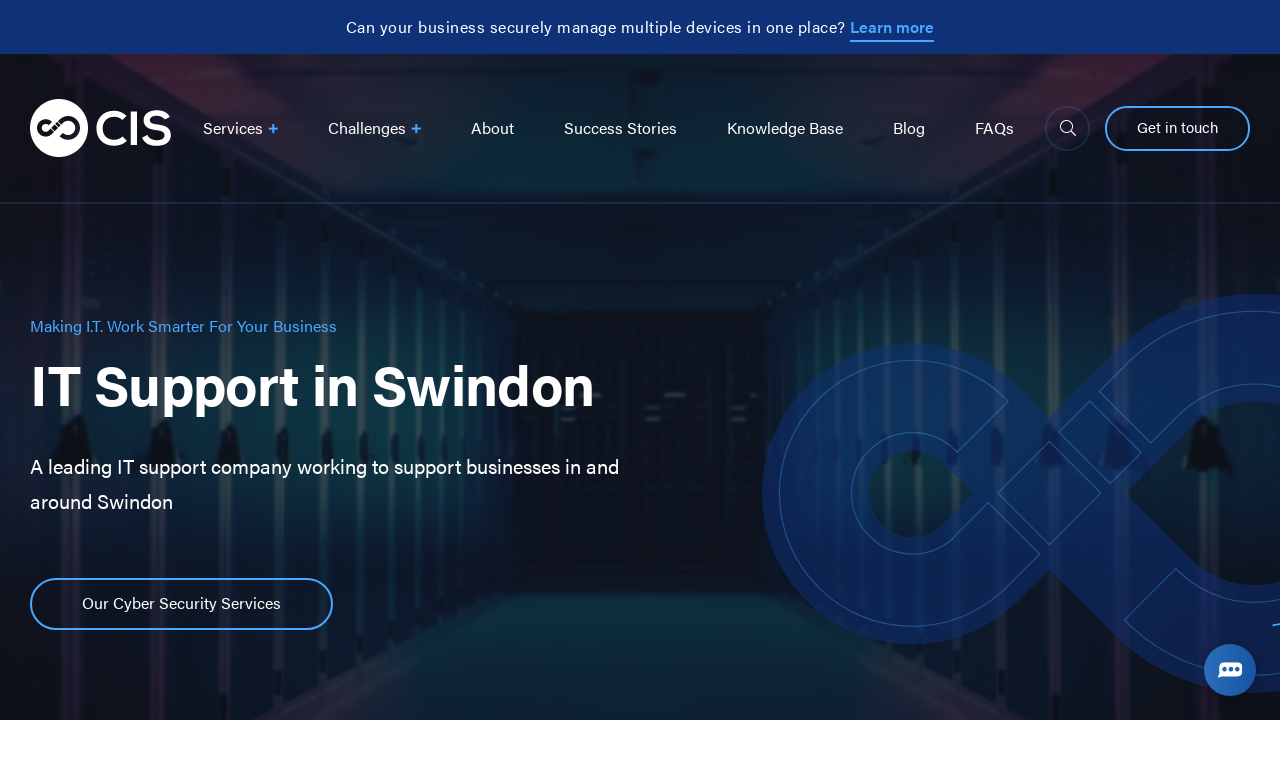

--- FILE ---
content_type: text/html; charset=UTF-8
request_url: https://cisltd.com/it-support-swindon/
body_size: 187940
content:
<!doctype html>
<html lang="en-GB">
<head>
    <meta charset="utf-8">
<script type="text/javascript">
/* <![CDATA[ */
var gform;gform||(document.addEventListener("gform_main_scripts_loaded",function(){gform.scriptsLoaded=!0}),document.addEventListener("gform/theme/scripts_loaded",function(){gform.themeScriptsLoaded=!0}),window.addEventListener("DOMContentLoaded",function(){gform.domLoaded=!0}),gform={domLoaded:!1,scriptsLoaded:!1,themeScriptsLoaded:!1,isFormEditor:()=>"function"==typeof InitializeEditor,callIfLoaded:function(o){return!(!gform.domLoaded||!gform.scriptsLoaded||!gform.themeScriptsLoaded&&!gform.isFormEditor()||(gform.isFormEditor()&&console.warn("The use of gform.initializeOnLoaded() is deprecated in the form editor context and will be removed in Gravity Forms 3.1."),o(),0))},initializeOnLoaded:function(o){gform.callIfLoaded(o)||(document.addEventListener("gform_main_scripts_loaded",()=>{gform.scriptsLoaded=!0,gform.callIfLoaded(o)}),document.addEventListener("gform/theme/scripts_loaded",()=>{gform.themeScriptsLoaded=!0,gform.callIfLoaded(o)}),window.addEventListener("DOMContentLoaded",()=>{gform.domLoaded=!0,gform.callIfLoaded(o)}))},hooks:{action:{},filter:{}},addAction:function(o,r,e,t){gform.addHook("action",o,r,e,t)},addFilter:function(o,r,e,t){gform.addHook("filter",o,r,e,t)},doAction:function(o){gform.doHook("action",o,arguments)},applyFilters:function(o){return gform.doHook("filter",o,arguments)},removeAction:function(o,r){gform.removeHook("action",o,r)},removeFilter:function(o,r,e){gform.removeHook("filter",o,r,e)},addHook:function(o,r,e,t,n){null==gform.hooks[o][r]&&(gform.hooks[o][r]=[]);var d=gform.hooks[o][r];null==n&&(n=r+"_"+d.length),gform.hooks[o][r].push({tag:n,callable:e,priority:t=null==t?10:t})},doHook:function(r,o,e){var t;if(e=Array.prototype.slice.call(e,1),null!=gform.hooks[r][o]&&((o=gform.hooks[r][o]).sort(function(o,r){return o.priority-r.priority}),o.forEach(function(o){"function"!=typeof(t=o.callable)&&(t=window[t]),"action"==r?t.apply(null,e):e[0]=t.apply(null,e)})),"filter"==r)return e[0]},removeHook:function(o,r,t,n){var e;null!=gform.hooks[o][r]&&(e=(e=gform.hooks[o][r]).filter(function(o,r,e){return!!(null!=n&&n!=o.tag||null!=t&&t!=o.priority)}),gform.hooks[o][r]=e)}});
/* ]]> */
</script>

    <meta
        http-equiv="x-ua-compatible"
        content="ie=edge"
    >
    <meta
        name="viewport"
        content="width=device-width, initial-scale=1, shrink-to-fit=no"
    >
    <link
        rel="apple-touch-icon"
        sizes="180x180"
        href="/apple-touch-icon.png"
    >
    <link
        rel="icon"
        type="image/png"
        sizes="32x32"
        href="/favicon-32x32.png"
    >
    <link
        rel="icon"
        type="image/png"
        sizes="16x16"
        href="/favicon-16x16.png"
    >
    
    <link
        rel="mask-icon"
        href="/safari-pinned-tab.svg"
        color="#5bbad5"
    >
    <meta
        name="msapplication-TileColor"
        content="#2b5797"
    >
    <meta
        name="theme-color"
        content="#ffffff"
    >
    <style>
        .l-offcanvas {
            position: fixed;
            top: 0;
            bottom: 0;
            left: 0;
            right: 0;
            -webkit-transform: translateX(100%);
            -o-transform: translateX(100%);
            transform: translateX(100%);
        }

        .c-mega-menu {
            opacity: 0;
            visibility: hidden;
        }

        .c-cookiebar {
            position: fixed;
            bottom: 0;
            left: 0;
            right: 0;
            opacity: 0;
            visibility: hidden;
            -webkit-transform: translateX(150%);
            -o-transform: translateX(150%);
            transform: translateY(150%);
        }
    </style>
    <meta name='robots' content='index, follow, max-image-preview:large, max-snippet:-1, max-video-preview:-1' />

	<!-- This site is optimized with the Yoast SEO plugin v24.5 - https://yoast.com/wordpress/plugins/seo/ -->
	<title>IT Support Swindon, Wiltshire - CIS Ltd</title>
	<meta name="description" content="Find out more about CIS IT Services, Cloud &amp; IT Support solutions in Swindon" />
	<link rel="canonical" href="https://cisltd.com/it-support-swindon/" />
	<meta property="og:locale" content="en_GB" />
	<meta property="og:type" content="article" />
	<meta property="og:title" content="IT Support Swindon, Wiltshire - CIS Ltd" />
	<meta property="og:description" content="Find out more about CIS IT Services, Cloud &amp; IT Support solutions in Swindon" />
	<meta property="og:url" content="https://cisltd.com/it-support-swindon/" />
	<meta property="og:site_name" content="CIS Ltd" />
	<meta property="article:modified_time" content="2021-03-04T14:57:27+00:00" />
	<meta property="og:image" content="https://cisltd.com/wp-content/uploads/2020/04/About.jpg" />
	<meta property="og:image:width" content="1700" />
	<meta property="og:image:height" content="650" />
	<meta property="og:image:type" content="image/jpeg" />
	<meta name="twitter:card" content="summary_large_image" />
	<script type="application/ld+json" class="yoast-schema-graph">{"@context":"https://schema.org","@graph":[{"@type":"WebPage","@id":"https://cisltd.com/it-support-swindon/","url":"https://cisltd.com/it-support-swindon/","name":"IT Support Swindon, Wiltshire - CIS Ltd","isPartOf":{"@id":"https://cisltd.com/#website"},"primaryImageOfPage":{"@id":"https://cisltd.com/it-support-swindon/#primaryimage"},"image":{"@id":"https://cisltd.com/it-support-swindon/#primaryimage"},"thumbnailUrl":"https://cisltd.com/wp-content/uploads/2020/04/About.jpg","datePublished":"2020-10-02T13:17:28+00:00","dateModified":"2021-03-04T14:57:27+00:00","description":"Find out more about CIS IT Services, Cloud & IT Support solutions in Swindon","breadcrumb":{"@id":"https://cisltd.com/it-support-swindon/#breadcrumb"},"inLanguage":"en-GB","potentialAction":[{"@type":"ReadAction","target":["https://cisltd.com/it-support-swindon/"]}]},{"@type":"ImageObject","inLanguage":"en-GB","@id":"https://cisltd.com/it-support-swindon/#primaryimage","url":"https://cisltd.com/wp-content/uploads/2020/04/About.jpg","contentUrl":"https://cisltd.com/wp-content/uploads/2020/04/About.jpg","width":1700,"height":650},{"@type":"BreadcrumbList","@id":"https://cisltd.com/it-support-swindon/#breadcrumb","itemListElement":[{"@type":"ListItem","position":1,"name":"Home","item":"https://cisltd.com/"},{"@type":"ListItem","position":2,"name":"IT Support In Swindon"}]},{"@type":"WebSite","@id":"https://cisltd.com/#website","url":"https://cisltd.com/","name":"CIS Ltd","description":"I.T. Support in Oxfordshire","potentialAction":[{"@type":"SearchAction","target":{"@type":"EntryPoint","urlTemplate":"https://cisltd.com/search/{search_term_string}"},"query-input":{"@type":"PropertyValueSpecification","valueRequired":true,"valueName":"search_term_string"}}],"inLanguage":"en-GB"}]}</script>
	<!-- / Yoast SEO plugin. -->


<link rel='dns-prefetch' href='//meluchat.com' />
<link rel='dns-prefetch' href='//use.typekit.net' />
<link rel='stylesheet' id='wp-block-library-css' href='https://cisltd.com/wp-includes/css/dist/block-library/style.min.css' type='text/css' media='all' />
<style id='global-styles-inline-css' type='text/css'>
body{--wp--preset--color--black: #000000;--wp--preset--color--cyan-bluish-gray: #abb8c3;--wp--preset--color--white: #ffffff;--wp--preset--color--pale-pink: #f78da7;--wp--preset--color--vivid-red: #cf2e2e;--wp--preset--color--luminous-vivid-orange: #ff6900;--wp--preset--color--luminous-vivid-amber: #fcb900;--wp--preset--color--light-green-cyan: #7bdcb5;--wp--preset--color--vivid-green-cyan: #00d084;--wp--preset--color--pale-cyan-blue: #8ed1fc;--wp--preset--color--vivid-cyan-blue: #0693e3;--wp--preset--color--vivid-purple: #9b51e0;--wp--preset--gradient--vivid-cyan-blue-to-vivid-purple: linear-gradient(135deg,rgba(6,147,227,1) 0%,rgb(155,81,224) 100%);--wp--preset--gradient--light-green-cyan-to-vivid-green-cyan: linear-gradient(135deg,rgb(122,220,180) 0%,rgb(0,208,130) 100%);--wp--preset--gradient--luminous-vivid-amber-to-luminous-vivid-orange: linear-gradient(135deg,rgba(252,185,0,1) 0%,rgba(255,105,0,1) 100%);--wp--preset--gradient--luminous-vivid-orange-to-vivid-red: linear-gradient(135deg,rgba(255,105,0,1) 0%,rgb(207,46,46) 100%);--wp--preset--gradient--very-light-gray-to-cyan-bluish-gray: linear-gradient(135deg,rgb(238,238,238) 0%,rgb(169,184,195) 100%);--wp--preset--gradient--cool-to-warm-spectrum: linear-gradient(135deg,rgb(74,234,220) 0%,rgb(151,120,209) 20%,rgb(207,42,186) 40%,rgb(238,44,130) 60%,rgb(251,105,98) 80%,rgb(254,248,76) 100%);--wp--preset--gradient--blush-light-purple: linear-gradient(135deg,rgb(255,206,236) 0%,rgb(152,150,240) 100%);--wp--preset--gradient--blush-bordeaux: linear-gradient(135deg,rgb(254,205,165) 0%,rgb(254,45,45) 50%,rgb(107,0,62) 100%);--wp--preset--gradient--luminous-dusk: linear-gradient(135deg,rgb(255,203,112) 0%,rgb(199,81,192) 50%,rgb(65,88,208) 100%);--wp--preset--gradient--pale-ocean: linear-gradient(135deg,rgb(255,245,203) 0%,rgb(182,227,212) 50%,rgb(51,167,181) 100%);--wp--preset--gradient--electric-grass: linear-gradient(135deg,rgb(202,248,128) 0%,rgb(113,206,126) 100%);--wp--preset--gradient--midnight: linear-gradient(135deg,rgb(2,3,129) 0%,rgb(40,116,252) 100%);--wp--preset--font-size--small: 13px;--wp--preset--font-size--medium: 20px;--wp--preset--font-size--large: 36px;--wp--preset--font-size--x-large: 42px;--wp--preset--spacing--20: 0.44rem;--wp--preset--spacing--30: 0.67rem;--wp--preset--spacing--40: 1rem;--wp--preset--spacing--50: 1.5rem;--wp--preset--spacing--60: 2.25rem;--wp--preset--spacing--70: 3.38rem;--wp--preset--spacing--80: 5.06rem;--wp--preset--shadow--natural: 6px 6px 9px rgba(0, 0, 0, 0.2);--wp--preset--shadow--deep: 12px 12px 50px rgba(0, 0, 0, 0.4);--wp--preset--shadow--sharp: 6px 6px 0px rgba(0, 0, 0, 0.2);--wp--preset--shadow--outlined: 6px 6px 0px -3px rgba(255, 255, 255, 1), 6px 6px rgba(0, 0, 0, 1);--wp--preset--shadow--crisp: 6px 6px 0px rgba(0, 0, 0, 1);}body { margin: 0; }.wp-site-blocks > .alignleft { float: left; margin-right: 2em; }.wp-site-blocks > .alignright { float: right; margin-left: 2em; }.wp-site-blocks > .aligncenter { justify-content: center; margin-left: auto; margin-right: auto; }:where(.is-layout-flex){gap: 0.5em;}:where(.is-layout-grid){gap: 0.5em;}body .is-layout-flow > .alignleft{float: left;margin-inline-start: 0;margin-inline-end: 2em;}body .is-layout-flow > .alignright{float: right;margin-inline-start: 2em;margin-inline-end: 0;}body .is-layout-flow > .aligncenter{margin-left: auto !important;margin-right: auto !important;}body .is-layout-constrained > .alignleft{float: left;margin-inline-start: 0;margin-inline-end: 2em;}body .is-layout-constrained > .alignright{float: right;margin-inline-start: 2em;margin-inline-end: 0;}body .is-layout-constrained > .aligncenter{margin-left: auto !important;margin-right: auto !important;}body .is-layout-constrained > :where(:not(.alignleft):not(.alignright):not(.alignfull)){margin-left: auto !important;margin-right: auto !important;}body .is-layout-flex{display: flex;}body .is-layout-flex{flex-wrap: wrap;align-items: center;}body .is-layout-flex > *{margin: 0;}body .is-layout-grid{display: grid;}body .is-layout-grid > *{margin: 0;}body{padding-top: 0px;padding-right: 0px;padding-bottom: 0px;padding-left: 0px;}a:where(:not(.wp-element-button)){text-decoration: underline;}.wp-element-button, .wp-block-button__link{background-color: #32373c;border-width: 0;color: #fff;font-family: inherit;font-size: inherit;line-height: inherit;padding: calc(0.667em + 2px) calc(1.333em + 2px);text-decoration: none;}.has-black-color{color: var(--wp--preset--color--black) !important;}.has-cyan-bluish-gray-color{color: var(--wp--preset--color--cyan-bluish-gray) !important;}.has-white-color{color: var(--wp--preset--color--white) !important;}.has-pale-pink-color{color: var(--wp--preset--color--pale-pink) !important;}.has-vivid-red-color{color: var(--wp--preset--color--vivid-red) !important;}.has-luminous-vivid-orange-color{color: var(--wp--preset--color--luminous-vivid-orange) !important;}.has-luminous-vivid-amber-color{color: var(--wp--preset--color--luminous-vivid-amber) !important;}.has-light-green-cyan-color{color: var(--wp--preset--color--light-green-cyan) !important;}.has-vivid-green-cyan-color{color: var(--wp--preset--color--vivid-green-cyan) !important;}.has-pale-cyan-blue-color{color: var(--wp--preset--color--pale-cyan-blue) !important;}.has-vivid-cyan-blue-color{color: var(--wp--preset--color--vivid-cyan-blue) !important;}.has-vivid-purple-color{color: var(--wp--preset--color--vivid-purple) !important;}.has-black-background-color{background-color: var(--wp--preset--color--black) !important;}.has-cyan-bluish-gray-background-color{background-color: var(--wp--preset--color--cyan-bluish-gray) !important;}.has-white-background-color{background-color: var(--wp--preset--color--white) !important;}.has-pale-pink-background-color{background-color: var(--wp--preset--color--pale-pink) !important;}.has-vivid-red-background-color{background-color: var(--wp--preset--color--vivid-red) !important;}.has-luminous-vivid-orange-background-color{background-color: var(--wp--preset--color--luminous-vivid-orange) !important;}.has-luminous-vivid-amber-background-color{background-color: var(--wp--preset--color--luminous-vivid-amber) !important;}.has-light-green-cyan-background-color{background-color: var(--wp--preset--color--light-green-cyan) !important;}.has-vivid-green-cyan-background-color{background-color: var(--wp--preset--color--vivid-green-cyan) !important;}.has-pale-cyan-blue-background-color{background-color: var(--wp--preset--color--pale-cyan-blue) !important;}.has-vivid-cyan-blue-background-color{background-color: var(--wp--preset--color--vivid-cyan-blue) !important;}.has-vivid-purple-background-color{background-color: var(--wp--preset--color--vivid-purple) !important;}.has-black-border-color{border-color: var(--wp--preset--color--black) !important;}.has-cyan-bluish-gray-border-color{border-color: var(--wp--preset--color--cyan-bluish-gray) !important;}.has-white-border-color{border-color: var(--wp--preset--color--white) !important;}.has-pale-pink-border-color{border-color: var(--wp--preset--color--pale-pink) !important;}.has-vivid-red-border-color{border-color: var(--wp--preset--color--vivid-red) !important;}.has-luminous-vivid-orange-border-color{border-color: var(--wp--preset--color--luminous-vivid-orange) !important;}.has-luminous-vivid-amber-border-color{border-color: var(--wp--preset--color--luminous-vivid-amber) !important;}.has-light-green-cyan-border-color{border-color: var(--wp--preset--color--light-green-cyan) !important;}.has-vivid-green-cyan-border-color{border-color: var(--wp--preset--color--vivid-green-cyan) !important;}.has-pale-cyan-blue-border-color{border-color: var(--wp--preset--color--pale-cyan-blue) !important;}.has-vivid-cyan-blue-border-color{border-color: var(--wp--preset--color--vivid-cyan-blue) !important;}.has-vivid-purple-border-color{border-color: var(--wp--preset--color--vivid-purple) !important;}.has-vivid-cyan-blue-to-vivid-purple-gradient-background{background: var(--wp--preset--gradient--vivid-cyan-blue-to-vivid-purple) !important;}.has-light-green-cyan-to-vivid-green-cyan-gradient-background{background: var(--wp--preset--gradient--light-green-cyan-to-vivid-green-cyan) !important;}.has-luminous-vivid-amber-to-luminous-vivid-orange-gradient-background{background: var(--wp--preset--gradient--luminous-vivid-amber-to-luminous-vivid-orange) !important;}.has-luminous-vivid-orange-to-vivid-red-gradient-background{background: var(--wp--preset--gradient--luminous-vivid-orange-to-vivid-red) !important;}.has-very-light-gray-to-cyan-bluish-gray-gradient-background{background: var(--wp--preset--gradient--very-light-gray-to-cyan-bluish-gray) !important;}.has-cool-to-warm-spectrum-gradient-background{background: var(--wp--preset--gradient--cool-to-warm-spectrum) !important;}.has-blush-light-purple-gradient-background{background: var(--wp--preset--gradient--blush-light-purple) !important;}.has-blush-bordeaux-gradient-background{background: var(--wp--preset--gradient--blush-bordeaux) !important;}.has-luminous-dusk-gradient-background{background: var(--wp--preset--gradient--luminous-dusk) !important;}.has-pale-ocean-gradient-background{background: var(--wp--preset--gradient--pale-ocean) !important;}.has-electric-grass-gradient-background{background: var(--wp--preset--gradient--electric-grass) !important;}.has-midnight-gradient-background{background: var(--wp--preset--gradient--midnight) !important;}.has-small-font-size{font-size: var(--wp--preset--font-size--small) !important;}.has-medium-font-size{font-size: var(--wp--preset--font-size--medium) !important;}.has-large-font-size{font-size: var(--wp--preset--font-size--large) !important;}.has-x-large-font-size{font-size: var(--wp--preset--font-size--x-large) !important;}
.wp-block-navigation a:where(:not(.wp-element-button)){color: inherit;}
:where(.wp-block-post-template.is-layout-flex){gap: 1.25em;}:where(.wp-block-post-template.is-layout-grid){gap: 1.25em;}
:where(.wp-block-columns.is-layout-flex){gap: 2em;}:where(.wp-block-columns.is-layout-grid){gap: 2em;}
.wp-block-pullquote{font-size: 1.5em;line-height: 1.6;}
</style>
<link rel='stylesheet' id='sage/main.css-css' href='https://cisltd.com/wp-content/themes/cis/dist/styles/main.css' type='text/css' media='all' />
<link rel='stylesheet' id='adobefonts-css' href='https://use.typekit.net/zvb4frs.css' type='text/css' media='all' />
<script type="text/javascript" id="melu_live_chat.js-js-extra">
/* <![CDATA[ */
var MeluJS = {"id":"a89500ae673594aa249fe46e413bbe4b"};
/* ]]> */
</script>
<script defer type="text/javascript" src="https://meluchat.com/livechat/script.php?id=a89500ae673594aa249fe46e413bbe4b" id="melu_live_chat.js-js"></script>
<script type="text/javascript" src="https://cisltd.com/wp-includes/js/jquery/jquery.min.js" id="jquery-core-js"></script>
<script type="text/javascript" src="https://cisltd.com/wp-includes/js/jquery/jquery-migrate.min.js" id="jquery-migrate-js"></script>
		<style type="text/css">
						ol.footnotes>li {list-style-type:decimal;}
						ol.footnotes { color:#666666; }
ol.footnotes li { font-size:80%; }
		</style>
		<!-- Global site tag (gtag.js) - Google Ads: 565982755 -->
<script async src="https://www.googletagmanager.com/gtag/js?id=AW-565982755"></script>
<script>
  window.dataLayer = window.dataLayer || [];
  function gtag(){dataLayer.push(arguments);}
  gtag('js', new Date());

  gtag('config', 'AW-565982755');
</script>
<!-- Google tag (gtag.js) -->
<script async src="https://www.googletagmanager.com/gtag/js?id=G-NWD1Q6JHSQ"></script>
<script>
  window.dataLayer = window.dataLayer || [];
  function gtag(){dataLayer.push(arguments);}
  gtag('js', new Date());

  gtag('config', 'G-NWD1Q6JHSQ');
</script>

<link rel='dns-prefetch' href='//t.visitorqueue.com' style='display: none !important;'/> <script>function vqTrackId(){return 'cf9bc082-d7d4-447d-8fd9-b29d92c3ea38';} (function(d, e) { var el = d.createElement(e); el.sa = function(an, av){this.setAttribute(an, av); return this;}; el.sa('id', 'vq_tracking').sa('src', '//t.visitorqueue.com/p/tracking.min.js?id='+vqTrackId()).sa('async', 1).sa('data-id', vqTrackId()); d.getElementsByTagName(e)[0].parentNode.appendChild(el); })(document, 'script'); </script><link rel='stylesheet' type='text/css' href="https://p.visitorqueue.com/styles/cf9bc082-d7d4-447d-8fd9-b29d92c3ea38.css" id='vq_flick_styles'/> <script>function vqTrackPc(){return 1;}</script> <script>(function(d, e) { var el = d.createElement(e); el.sa = function(an, av){this.setAttribute(an, av); return this;}; el.sa('id', 'vq_personalisation').sa('src', '//personalisation.visitorqueue.com/p/personalisation.min.js?id='+vqTrackId()).sa('async', 1).sa('data-id', vqTrackId()); d.getElementsByTagName(e)[0].parentNode.appendChild(el); })(document, 'script'); </script>
<!--BEGIN: TRACKING CODE MANAGER (v2.3.0) BY INTELLYWP.COM IN HEAD//-->
 <script>function vqTrackId(){return 'cf9bc082-d7d4-447d-8fd9-b29d92c3ea38';} (function(d, e) { var el = d.createElement(e); el.sa = function(an, av){this.setAttribute(an, av); return this;}; el.sa('id', 'vq_tracking').sa('src', '//t.visitorqueue.com/p/tracking.min.js?id='+vqTrackId()).sa('async', 1).sa('data-id', vqTrackId()); d.getElementsByTagName(e)[0].parentNode.appendChild(el); })(document, 'script'); </script> <script>function vqTrackPc(){return 1;}</script> <script>(function(d, e) { var el = d.createElement(e); el.sa = function(an, av){this.setAttribute(an, av); return this;}; el.sa('id', 'vq_personalisation').sa('src', '//personalisation.visitorqueue.com/p/personalisation.min.js?id='+vqTrackId()).sa('async', 1).sa('data-id', vqTrackId()); d.getElementsByTagName(e)[0].parentNode.appendChild(el); })(document, 'script'); </script>
<!--END: https://wordpress.org/plugins/tracking-code-manager IN HEAD//--><script id='nitro-telemetry-meta' nitro-exclude>window.NPTelemetryMetadata={missReason: (!window.NITROPACK_STATE ? 'cache not found' : 'hit'),pageType: 'page',isEligibleForOptimization: true,}</script><script id='nitro-generic' nitro-exclude>(()=>{window.NitroPack=window.NitroPack||{coreVersion:"na",isCounted:!1};let e=document.createElement("script");if(e.src="https://nitroscripts.com/eZehlnEhyRUIGTheitFZhEcdCZwkLROW",e.async=!0,e.id="nitro-script",document.head.appendChild(e),!window.NitroPack.isCounted){window.NitroPack.isCounted=!0;let t=()=>{navigator.sendBeacon("https://to.getnitropack.com/p",JSON.stringify({siteId:"eZehlnEhyRUIGTheitFZhEcdCZwkLROW",url:window.location.href,isOptimized:!!window.IS_NITROPACK,coreVersion:"na",missReason:window.NPTelemetryMetadata?.missReason||"",pageType:window.NPTelemetryMetadata?.pageType||"",isEligibleForOptimization:!!window.NPTelemetryMetadata?.isEligibleForOptimization}))};(()=>{let e=()=>new Promise(e=>{"complete"===document.readyState?e():window.addEventListener("load",e)}),i=()=>new Promise(e=>{document.prerendering?document.addEventListener("prerenderingchange",e,{once:!0}):e()}),a=async()=>{await i(),await e(),t()};a()})(),window.addEventListener("pageshow",e=>{if(e.persisted){let i=document.prerendering||self.performance?.getEntriesByType?.("navigation")[0]?.activationStart>0;"visible"!==document.visibilityState||i||t()}})}})();</script><link rel="icon" href="https://cisltd.com/wp-content/uploads/2025/04/cropped-CISLTD-32x32.png" sizes="32x32" />
<link rel="icon" href="https://cisltd.com/wp-content/uploads/2025/04/cropped-CISLTD-192x192.png" sizes="192x192" />
<link rel="apple-touch-icon" href="https://cisltd.com/wp-content/uploads/2025/04/cropped-CISLTD-180x180.png" />
<meta name="msapplication-TileImage" content="https://cisltd.com/wp-content/uploads/2025/04/cropped-CISLTD-270x270.png" />
				<style type="text/css" id="c4wp-checkout-css">
					.woocommerce-checkout .c4wp_captcha_field {
						margin-bottom: 10px;
						margin-top: 15px;
						position: relative;
						display: inline-block;
					}
				</style>
							<style type="text/css" id="c4wp-v3-lp-form-css">
				.login #login, .login #lostpasswordform {
					min-width: 350px !important;
				}
				.wpforms-field-c4wp iframe {
					width: 100% !important;
				}
			</style>
			    <!-- Google Tag Manager -->
    <script>
        (function(w,d,s,l,i){w[l]=w[l]||[];w[l].push({'gtm.start':
  new Date().getTime(),event:'gtm.js'});var f=d.getElementsByTagName(s)[0],
  j=d.createElement(s),dl=l!='dataLayer'?'&l='+l:'';j.async=true;j.src=
  'https://www.googletagmanager.com/gtm.js?id='+i+dl;f.parentNode.insertBefore(j,f);
  })(window,document,'script','dataLayer','GTM-PZGRT5J');
    </script>
    <!-- End Google Tag Manager -->
    <!-- PASS THRU DATA OBJECT -->
    <script type="text/javascript">
        var lz_data = {overwrite:false,language:'en-gb'};
    </script>
    <!-- PASS THRU DATA OBJECT -->
    <!-- Hotjar Tracking Code for https://www.cisltd.com/ -->
    <script>
        (function(h,o,t,j,a,r){
        h.hj=h.hj||function(){(h.hj.q=h.hj.q||[]).push(arguments)};
        h._hjSettings={hjid:1880011,hjsv:6};
        a=o.getElementsByTagName('head')[0];
        r=o.createElement('script');r.async=1;
        r.src=t+h._hjSettings.hjid+j+h._hjSettings.hjsv;
        a.appendChild(r);
    })(window,document,'https://static.hotjar.com/c/hotjar-','.js?sv=');
    </script>
</head>
<body class="page-template-default page page-id-1438 it-support-swindon app-data index-data singular-data page-data page-1438-data page-it-support-swindon-data">
  <!-- Google Tag Manager (noscript) -->
  <noscript><iframe src="https://www.googletagmanager.com/ns.html?id=GTM-PZGRT5J"
  height="0" width="0" style="display:none;visibility:hidden"></iframe></noscript>
  <!-- End Google Tag Manager (noscript) -->
      <div class="l-offcanvas">
    <div class="flex flex-col w-full h-full px-20">
        <div class="flex justify-between items-center py-15">
            <a href="https://cisltd.com">
                <svg
                    class="w-100 h-auto self-start"
                    height="58"
                    viewBox="0 0 141 58"
                    width="141"
                    xmlns="http://www.w3.org/2000/svg"
                >
                    <g
                        fill="#fff"
                        fill-rule="evenodd"
                    >
                        <path
                            d="m29 0c16.0162577 0 29 12.9837423 29 29s-12.9837423 29-29 29-29-12.9837423-29-29 12.9837423-29 29-29zm9.099253 17c-3.3960847 0-6.4574265 1.4249434-8.6257551 3.7066821l.0029267.0029267-1.5445728 1.5445728 3.3660859 3.3660859 1.5445728-1.5445728c1.3075091-1.41909 3.1751178-2.3150301 5.2567425-2.3150301 3.94338 0 7.140814 3.1967024 7.140814 7.1404482 0 3.9437459-3.197434 7.1408141-7.140814 7.1408141-2.030773 0-3.8559445-.8542344-5.1561367-2.215156l-3.3646225 3.3649884.4049839.4053497c2.1247937 1.9872382 4.9768755 3.2051167 8.1157753 3.2051167 6.5726659 0 11.900747-5.3280812 11.900747-11.9011129 0-6.5726658-5.3280811-11.9011128-11.900747-11.9011128zm-22.3985009 3.2100921c-4.8049312 0-8.7007521 3.895455-8.7007521 8.7007521 0 4.805297 3.8958209 8.700752 8.7007521 8.700752 2.2989331 0 4.3878746-.8930133 5.9434225-2.349053l.0058535.0054876 2.3852711-2.3849053-3.3675492-3.3675493-1.5950586 1.5950587-.2436489.2440147-.5341251.5586363c-.6954602.6021712-1.6016437.9680104-2.5941653.9680104-2.1928398 0-3.9700863-1.7776124-3.9700863-3.9704521 0-2.1928398 1.7772465-3.9704522 3.9700863-3.9704522 1.1567833 0 2.1979615.4953462 2.9237863 1.2848271l3.3445014-3.3448672c-1.5826201-1.6448128-3.8050928-2.6702598-6.2682877-2.6702598zm8.9592906 5.3150572-3.3682809 3.3671834 3.3671834 3.3671834 3.3675492-3.3679151zm2.6479437-2.6473217-.4269343.4269343-1.5972537 1.5968878 3.3664517 3.3664517 1.5968878-1.5972537.3848628-.3844969.0420715-.0424373z"
                        />
                        <path
                            d="m84.2 46.768c4.848 0 9.312-1.584 12.768-4.992l-4.32-4.368c-2.208 2.208-5.52 3.408-8.448 3.408-8.304 0-11.52-5.808-11.568-11.376-.048-5.616 3.456-11.664 11.568-11.664 2.928 0 5.904 1.008 8.112 3.168l4.224-4.08c-3.456-3.408-7.776-5.136-12.336-5.136-12.144 0-17.856 8.928-17.8083 17.712.0483 8.736 5.3283 17.328 17.8083 17.328zm22.804-.768v-33.6h-6.288v33.6zm19.732.864c7.488 0 14.112-3.216 14.112-10.704 0-8.016-6.528-9.84-13.536-10.704-4.032-.48-7.488-1.296-7.488-4.224 0-2.496 2.256-4.464 6.96-4.464 3.648 0 6.816 1.824 7.968 3.744l5.04-2.592c-2.544-5.184-7.968-6.672-13.2-6.672-6.192.048-13.008 2.88-13.008 9.792 0 7.536 6.336 9.36 13.2 10.176 4.464.48 7.776 1.776 7.776 4.944 0 3.648-3.744 5.04-7.728 5.04-4.08 0-7.968-1.632-9.456-5.328l-5.28 2.736c2.496 6.144 7.776 8.256 14.64 8.256z"
                            fill-rule="nonzero"
                        />
                    </g>
                </svg>
            </a>
            <div id="offcanvas-close">
                <svg
                    class="svg-inline--fa fa-times fa-w-10 text-white text-24"
                    aria-hidden="true"
                    focusable="false"
                    data-prefix="fal"
                    data-icon="times"
                    role="img"
                    xmlns="http://www.w3.org/2000/svg"
                    viewBox="0 0 320 512"
                    data-fa-i2svg=""
                >
                    <path
                        fill="currentColor"
                        d="M193.94 256L296.5 153.44l21.15-21.15c3.12-3.12 3.12-8.19 0-11.31l-22.63-22.63c-3.12-3.12-8.19-3.12-11.31 0L160 222.06 36.29 98.34c-3.12-3.12-8.19-3.12-11.31 0L2.34 120.97c-3.12 3.12-3.12 8.19 0 11.31L126.06 256 2.34 379.71c-3.12 3.12-3.12 8.19 0 11.31l22.63 22.63c3.12 3.12 8.19 3.12 11.31 0L160 289.94 262.56 392.5l21.15 21.15c3.12 3.12 8.19 3.12 11.31 0l22.63-22.63c3.12-3.12 3.12-8.19 0-11.31L193.94 256z"
                    ></path>
                </svg>
            </div>
        </div>
        <div class="-mx-20 flex flex-col flex-grow justify-start items-center overflow-scroll">
            <ul class="flex flex-col pt-30 pb-45 w-full">
        <li class="block border-b border-awhite-200  ">
        <a
            class="text-18 flex justify-between w-full px-30 py-15 items-center text-white font-semibold  c-mobile-menu-dropdown-toggle "
            href="#"
        >
            Services
                        <span class="c-mobile-menu-dropdown__arrow text-primary-light"><svg
                    class="svg-inline--fa fa-chevron-down fa-w-14"
                    aria-hidden="true"
                    focusable="false"
                    data-prefix="fal"
                    data-icon="chevron-down"
                    role="img"
                    xmlns="http://www.w3.org/2000/svg"
                    viewBox="0 0 448 512"
                    data-fa-i2svg=""
                >
                    <path
                        fill="currentColor"
                        d="M443.5 162.6l-7.1-7.1c-4.7-4.7-12.3-4.7-17 0L224 351 28.5 155.5c-4.7-4.7-12.3-4.7-17 0l-7.1 7.1c-4.7 4.7-4.7 12.3 0 17l211 211.1c4.7 4.7 12.3 4.7 17 0l211-211.1c4.8-4.7 4.8-12.3.1-17z"
                    ></path>
                </svg></span>
                    </a>
                <ul class="c-mobile-menu-dropdown-menu pb-10 hidden">
                                                <li>
                <a
                    class="flex items-center px-30 pt-10 pb-15"
                    href="https://cisltd.com/services/cloud/"
                >
                    
                    <img
                        class="w-25 h-auto mr-15 opacity-50"
                        src="https://cisltd.com/wp-content/themes/cis/dist/images/icons/backdrop-set/cloud.svg"
                        alt=""
                    >
                    <p class="text-white leading-tight">Cloud Solutions</p>
                </a>
            </li>
                                                            <li>
                <a
                    class="flex items-center px-30 pt-10 pb-15"
                    href="https://cisltd.com/services/cyber-security/"
                >
                    
                    <img
                        class="w-25 h-auto mr-15 opacity-50"
                        src="https://cisltd.com/wp-content/themes/cis/dist/images/icons/backdrop-set/shield.svg"
                        alt=""
                    >
                    <p class="text-white leading-tight">Cyber Security Services</p>
                </a>
            </li>
                                                            <li>
                <a
                    class="flex items-center px-30 pt-10 pb-15"
                    href="https://cisltd.com/services/communications/"
                >
                    
                    <img
                        class="w-25 h-auto mr-15 opacity-50"
                        src="https://cisltd.com/wp-content/themes/cis/dist/images/icons/backdrop-set/callouts.svg"
                        alt=""
                    >
                    <p class="text-white leading-tight">Communications</p>
                </a>
            </li>
                                                            <li>
                <a
                    class="flex items-center px-30 pt-10 pb-15"
                    href="https://cisltd.com/services/it-support/"
                >
                    
                    <img
                        class="w-25 h-auto mr-15 opacity-50"
                        src="https://cisltd.com/wp-content/themes/cis/dist/images/icons/backdrop-set/lifering.svg"
                        alt=""
                    >
                    <p class="text-white leading-tight">IT Support and Consultancy Services</p>
                </a>
            </li>
                                                            <li>
                <a
                    class="flex items-center px-30 pt-10 pb-15"
                    href="https://cisltd.com/services/backup-recovery/"
                >
                    
                    <img
                        class="w-25 h-auto mr-15 opacity-50"
                        src="https://cisltd.com/wp-content/themes/cis/dist/images/icons/backdrop-set/database.svg"
                        alt=""
                    >
                    <p class="text-white leading-tight">Backup and Recovery</p>
                </a>
            </li>
                                </ul>
            </li>
        <li class="block border-b border-awhite-200  ">
        <a
            class="text-18 flex justify-between w-full px-30 py-15 items-center text-white font-semibold  c-mobile-menu-dropdown-toggle "
            href="#"
        >
            Challenges
                        <span class="c-mobile-menu-dropdown__arrow text-primary-light"><svg
                    class="svg-inline--fa fa-chevron-down fa-w-14"
                    aria-hidden="true"
                    focusable="false"
                    data-prefix="fal"
                    data-icon="chevron-down"
                    role="img"
                    xmlns="http://www.w3.org/2000/svg"
                    viewBox="0 0 448 512"
                    data-fa-i2svg=""
                >
                    <path
                        fill="currentColor"
                        d="M443.5 162.6l-7.1-7.1c-4.7-4.7-12.3-4.7-17 0L224 351 28.5 155.5c-4.7-4.7-12.3-4.7-17 0l-7.1 7.1c-4.7 4.7-4.7 12.3 0 17l211 211.1c4.7 4.7 12.3 4.7 17 0l211-211.1c4.8-4.7 4.8-12.3.1-17z"
                    ></path>
                </svg></span>
                    </a>
                <ul class="c-mobile-menu-dropdown-menu pb-10 hidden">
                                                <li>
                <a
                    class="flex items-center px-30 pt-10 pb-15"
                    href="https://cisltd.com/challenges/old-slow-and-useless/"
                >
                    <span class="text-primary-light inline-block text-14 pr-15"><i
                            class="fal fa-chevron-right s-mega-menu__linkicon"
                        ></i></span>
                    <p class="text-white tracking-pretight leading-tight">Old, Slow and Useless!</p>
                </a>
            </li>
                                                            <li>
                <a
                    class="flex items-center px-30 pt-10 pb-15"
                    href="https://cisltd.com/challenges/it-and-roi/"
                >
                    <span class="text-primary-light inline-block text-14 pr-15"><i
                            class="fal fa-chevron-right s-mega-menu__linkicon"
                        ></i></span>
                    <p class="text-white tracking-pretight leading-tight">IT and ROI</p>
                </a>
            </li>
                                                            <li>
                <a
                    class="flex items-center px-30 pt-10 pb-15"
                    href="https://cisltd.com/challenges/it-and-your-business-ambitions/"
                >
                    <span class="text-primary-light inline-block text-14 pr-15"><i
                            class="fal fa-chevron-right s-mega-menu__linkicon"
                        ></i></span>
                    <p class="text-white tracking-pretight leading-tight">IT and your Business Ambitions</p>
                </a>
            </li>
                                                            <li>
                <a
                    class="flex items-center px-30 pt-10 pb-15"
                    href="https://cisltd.com/challenges/disaster-recovery-whats-that/"
                >
                    <span class="text-primary-light inline-block text-14 pr-15"><i
                            class="fal fa-chevron-right s-mega-menu__linkicon"
                        ></i></span>
                    <p class="text-white tracking-pretight leading-tight">Disaster Recovery! What’s that?</p>
                </a>
            </li>
                                                            <li>
                <a
                    class="flex items-center px-30 pt-10 pb-15"
                    href="https://cisltd.com/challenges/it-security-does-it-matter/"
                >
                    <span class="text-primary-light inline-block text-14 pr-15"><i
                            class="fal fa-chevron-right s-mega-menu__linkicon"
                        ></i></span>
                    <p class="text-white tracking-pretight leading-tight">Does IT Security Matter? The Importance of IT Security</p>
                </a>
            </li>
                                                            <li>
                <a
                    class="flex items-center px-30 pt-10 pb-15"
                    href="https://cisltd.com/challenges/small-issues-which-create-big-problems/"
                >
                    <span class="text-primary-light inline-block text-14 pr-15"><i
                            class="fal fa-chevron-right s-mega-menu__linkicon"
                        ></i></span>
                    <p class="text-white tracking-pretight leading-tight">Small Issues which Create Big Problems</p>
                </a>
            </li>
                                </ul>
            </li>
        <li class="block border-b border-awhite-200  ">
        <a
            class="text-18 flex justify-between w-full px-30 py-15 items-center text-white font-semibold "
            href="https://cisltd.com/about/"
        >
            About
                    </a>
            </li>
        <li class="block border-b border-awhite-200  ">
        <a
            class="text-18 flex justify-between w-full px-30 py-15 items-center text-white font-semibold "
            href="https://cisltd.com/success-stories/"
        >
            Success Stories
                    </a>
            </li>
        <li class="block border-b border-awhite-200  ">
        <a
            class="text-18 flex justify-between w-full px-30 py-15 items-center text-white font-semibold "
            href="https://cisltd.com/knowledge-base/"
        >
            Knowledge Base
                    </a>
            </li>
        <li class="block border-b border-awhite-200  ">
        <a
            class="text-18 flex justify-between w-full px-30 py-15 items-center text-white font-semibold "
            href="https://cisltd.com/blog/"
        >
            Blog
                    </a>
            </li>
        <li class="block border-b border-awhite-200  ">
        <a
            class="text-18 flex justify-between w-full px-30 py-15 items-center text-white font-semibold "
            href="/faqs/"
        >
            FAQs
                    </a>
            </li>
        <li class="px-30 pt-15">
        <a
            href="/contact-us/"
            class="c-button c-button--narrow text-white mt-10"
        >Get in touch</a>
    </li>
</ul>
        </div>
    </div>
</div>
  <header class="l-header js-header">
        <div
        class="relative l-header__topbar text-center text-white pl-15 pr-50 md:px-30 py-6 md:py-8 lg:py-10 text-12 md:text-14 xl:text-16 font-sans leading-relaxed md:leading-content tracking-content "
        style="background: #0e3178;"
    >
        <p>Can your business securely manage multiple devices in one place? <a href="/services/cyber-security/mobile-security/"> Learn more</a></p>

        <a
            href="#"
            class="l-header__topbar-close js-topbarClose"
        ><svg
                style="opacity: 0;"
                class="svg-inline--fa fa-times fa-w-10"
                aria-hidden="true"
                focusable="false"
                data-prefix="fal"
                data-icon="times"
                role="img"
                xmlns="http://www.w3.org/2000/svg"
                viewBox="0 0 320 512"
                data-fa-i2svg=""
            >
                <path
                    fill="currentColor"
                    d="M193.94 256L296.5 153.44l21.15-21.15c3.12-3.12 3.12-8.19 0-11.31l-22.63-22.63c-3.12-3.12-8.19-3.12-11.31 0L160 222.06 36.29 98.34c-3.12-3.12-8.19-3.12-11.31 0L2.34 120.97c-3.12 3.12-3.12 8.19 0 11.31L126.06 256 2.34 379.71c-3.12 3.12-3.12 8.19 0 11.31l22.63 22.63c3.12 3.12 8.19 3.12 11.31 0L160 289.94 262.56 392.5l21.15 21.15c3.12 3.12 8.19 3.12 11.31 0l22.63-22.63c3.12-3.12 3.12-8.19 0-11.31L193.94 256z"
                ></path>
            </svg></a>
    </div>
        <div class="flex justify-between items-center l-header__inner">
        <a
            class="brand"
            href="https://cisltd.com/"
        >
            <svg
                class="text-white"
                height="58"
                viewBox="0 0 141 58"
                width="141"
                xmlns="http://www.w3.org/2000/svg"
            >
                <g
                    class="fill-current"
                    fill-rule="evenodd"
                >
                    <path
                        d="m29 0c16.0162577 0 29 12.9837423 29 29s-12.9837423 29-29 29-29-12.9837423-29-29 12.9837423-29 29-29zm9.099253 17c-3.3960847 0-6.4574265 1.4249434-8.6257551 3.7066821l.0029267.0029267-1.5445728 1.5445728 3.3660859 3.3660859 1.5445728-1.5445728c1.3075091-1.41909 3.1751178-2.3150301 5.2567425-2.3150301 3.94338 0 7.140814 3.1967024 7.140814 7.1404482 0 3.9437459-3.197434 7.1408141-7.140814 7.1408141-2.030773 0-3.8559445-.8542344-5.1561367-2.215156l-3.3646225 3.3649884.4049839.4053497c2.1247937 1.9872382 4.9768755 3.2051167 8.1157753 3.2051167 6.5726659 0 11.900747-5.3280812 11.900747-11.9011129 0-6.5726658-5.3280811-11.9011128-11.900747-11.9011128zm-22.3985009 3.2100921c-4.8049312 0-8.7007521 3.895455-8.7007521 8.7007521 0 4.805297 3.8958209 8.700752 8.7007521 8.700752 2.2989331 0 4.3878746-.8930133 5.9434225-2.349053l.0058535.0054876 2.3852711-2.3849053-3.3675492-3.3675493-1.5950586 1.5950587-.2436489.2440147-.5341251.5586363c-.6954602.6021712-1.6016437.9680104-2.5941653.9680104-2.1928398 0-3.9700863-1.7776124-3.9700863-3.9704521 0-2.1928398 1.7772465-3.9704522 3.9700863-3.9704522 1.1567833 0 2.1979615.4953462 2.9237863 1.2848271l3.3445014-3.3448672c-1.5826201-1.6448128-3.8050928-2.6702598-6.2682877-2.6702598zm8.9592906 5.3150572-3.3682809 3.3671834 3.3671834 3.3671834 3.3675492-3.3679151zm2.6479437-2.6473217-.4269343.4269343-1.5972537 1.5968878 3.3664517 3.3664517 1.5968878-1.5972537.3848628-.3844969.0420715-.0424373z"
                    />
                    <path
                        d="m84.2 46.768c4.848 0 9.312-1.584 12.768-4.992l-4.32-4.368c-2.208 2.208-5.52 3.408-8.448 3.408-8.304 0-11.52-5.808-11.568-11.376-.048-5.616 3.456-11.664 11.568-11.664 2.928 0 5.904 1.008 8.112 3.168l4.224-4.08c-3.456-3.408-7.776-5.136-12.336-5.136-12.144 0-17.856 8.928-17.8083 17.712.0483 8.736 5.3283 17.328 17.8083 17.328zm22.804-.768v-33.6h-6.288v33.6zm19.732.864c7.488 0 14.112-3.216 14.112-10.704 0-8.016-6.528-9.84-13.536-10.704-4.032-.48-7.488-1.296-7.488-4.224 0-2.496 2.256-4.464 6.96-4.464 3.648 0 6.816 1.824 7.968 3.744l5.04-2.592c-2.544-5.184-7.968-6.672-13.2-6.672-6.192.048-13.008 2.88-13.008 9.792 0 7.536 6.336 9.36 13.2 10.176 4.464.48 7.776 1.776 7.776 4.944 0 3.648-3.744 5.04-7.728 5.04-4.08 0-7.968-1.632-9.456-5.328l-5.28 2.736c2.496 6.144 7.776 8.256 14.64 8.256z"
                        fill-rule="nonzero"
                    />
                </g>
            </svg>
        </a>
        <nav class="hidden lg:block">
            <ul class="flex items-center">
        <li
        class="c-mega-menu-trigger__wrap mx-16 xl:mx-25  ">
        <a
            class="c-mega-menu-trigger flex items-center text-white transition-colors duration-300 hover:text-primary-light"
            href="#"
        >
            Services
                        <svg
                class="ml-5 mt-2"
                height="10"
                viewBox="0 0 10 10"
                width="10"
                xmlns="http://www.w3.org/2000/svg"
            >
                <g
                    fill="none"
                    fill-rule="evenodd"
                    stroke="#49a8ff"
                    stroke-linecap="square"
                    stroke-width="2"
                >
                    <path
                        class="c-mega-menu-line"
                        d="m5.251465 1.102051v7"
                    />
                    <path d="m8.751465 4.602051h-7" />
                </g>
            </svg>
                    </a>
                <div class="c-mega-menu">
            <div class="container">
                <ul class="flex flex-wrap -mx-15">
                                                                                <li class="flex w-1/3 px-30 my-30">
                        <a
                            class="w-full h-full"
                            href="https://cisltd.com/services/cloud/"
                        >
                                                        <img
                                class="mb-15 h-35 w-auto"
                                src="https://cisltd.com/wp-content/themes/cis/dist/images/icons/backdrop-set/cloud.svg"
                                alt=""
                            >
                            <p class="font-semibold text-primary-dark tracking-pretight text-20 leading-tight mb-10">
                                Cloud Solutions</p>
                            <div class="text-16 tracking-content leading-content-md"><p>A wide range of cloud solutions for business.</p>
</div>
                        </a>
                    </li>
                                                                                                    <li class="flex w-1/3 px-30 my-30">
                        <a
                            class="w-full h-full"
                            href="https://cisltd.com/services/cyber-security/"
                        >
                                                        <img
                                class="mb-15 h-35 w-auto"
                                src="https://cisltd.com/wp-content/themes/cis/dist/images/icons/backdrop-set/shield.svg"
                                alt=""
                            >
                            <p class="font-semibold text-primary-dark tracking-pretight text-20 leading-tight mb-10">
                                Cyber Security Services</p>
                            <div class="text-16 tracking-content leading-content-md"><p>Trust your IT needs with experts in delivering IT Support excellence.</p>
</div>
                        </a>
                    </li>
                                                                                                    <li class="flex w-1/3 px-30 my-30">
                        <a
                            class="w-full h-full"
                            href="https://cisltd.com/services/communications/"
                        >
                                                        <img
                                class="mb-15 h-35 w-auto"
                                src="https://cisltd.com/wp-content/themes/cis/dist/images/icons/backdrop-set/callouts.svg"
                                alt=""
                            >
                            <p class="font-semibold text-primary-dark tracking-pretight text-20 leading-tight mb-10">
                                Communications</p>
                            <div class="text-16 tracking-content leading-content-md"><p>Bespoke business communication systems.</p>
</div>
                        </a>
                    </li>
                                                                                                    <li class="flex w-1/3 px-30 my-30">
                        <a
                            class="w-full h-full"
                            href="https://cisltd.com/services/it-support/"
                        >
                                                        <img
                                class="mb-15 h-35 w-auto"
                                src="https://cisltd.com/wp-content/themes/cis/dist/images/icons/backdrop-set/lifering.svg"
                                alt=""
                            >
                            <p class="font-semibold text-primary-dark tracking-pretight text-20 leading-tight mb-10">
                                IT Support and Consultancy Services</p>
                            <div class="text-16 tracking-content leading-content-md"><p>Expert IT support when you need it most.</p>
</div>
                        </a>
                    </li>
                                                                                                    <li class="flex w-1/3 px-30 my-30">
                        <a
                            class="w-full h-full"
                            href="https://cisltd.com/services/backup-recovery/"
                        >
                                                        <img
                                class="mb-15 h-35 w-auto"
                                src="https://cisltd.com/wp-content/themes/cis/dist/images/icons/backdrop-set/database.svg"
                                alt=""
                            >
                            <p class="font-semibold text-primary-dark tracking-pretight text-20 leading-tight mb-10">
                                Backup and Recovery</p>
                            <div class="text-16 tracking-content leading-content-md"><p>Leading secure back-up and recovery services for businesses.</p>
</div>
                        </a>
                    </li>
                                                        </ul>
            </div>
        </div>
            </li>
        <li
        class="c-mega-menu-trigger__wrap mx-16 xl:mx-25  ">
        <a
            class="c-mega-menu-trigger flex items-center text-white transition-colors duration-300 hover:text-primary-light"
            href="#"
        >
            Challenges
                        <svg
                class="ml-5 mt-2"
                height="10"
                viewBox="0 0 10 10"
                width="10"
                xmlns="http://www.w3.org/2000/svg"
            >
                <g
                    fill="none"
                    fill-rule="evenodd"
                    stroke="#49a8ff"
                    stroke-linecap="square"
                    stroke-width="2"
                >
                    <path
                        class="c-mega-menu-line"
                        d="m5.251465 1.102051v7"
                    />
                    <path d="m8.751465 4.602051h-7" />
                </g>
            </svg>
                    </a>
                <div class="c-mega-menu">
            <div class="container">
                <ul class="flex flex-wrap -mx-15">
                                                                                <li class="flex w-1/3 px-30 mt-20 mb-30">
                        <a
                            class="w-full h-full group s-mega-menu__link"
                            href="https://cisltd.com/challenges/old-slow-and-useless/"
                        >
                            <span class="text-primary-light pb-4 inline-block"><svg
                                    class="svg-inline--fa fa-chevron-right fa-w-8 s-mega-menu__linkicon"
                                    aria-hidden="true"
                                    focusable="false"
                                    data-prefix="fal"
                                    data-icon="chevron-right"
                                    role="img"
                                    xmlns="http://www.w3.org/2000/svg"
                                    viewBox="0 0 256 512"
                                    data-fa-i2svg=""
                                >
                                    <path
                                        fill="currentColor"
                                        d="M17.525 36.465l-7.071 7.07c-4.686 4.686-4.686 12.284 0 16.971L205.947 256 10.454 451.494c-4.686 4.686-4.686 12.284 0 16.971l7.071 7.07c4.686 4.686 12.284 4.686 16.97 0l211.051-211.05c4.686-4.686 4.686-12.284 0-16.971L34.495 36.465c-4.686-4.687-12.284-4.687-16.97 0z"
                                    ></path>
                                </svg></span>
                            <p
                                class="font-semibold text-primary-dark tracking-pretight text-20 leading-tight mb-10 transition-colors duration-300 group-hover:text-primary">
                                Old, Slow and Useless!</p>
                            <div class="text-16 tracking-content leading-content-md">
                                Dated IT equipment can take a toll on your business.</div>
                        </a>
                    </li>
                                                                                                    <li class="flex w-1/3 px-30 mt-20 mb-30">
                        <a
                            class="w-full h-full group s-mega-menu__link"
                            href="https://cisltd.com/challenges/it-and-roi/"
                        >
                            <span class="text-primary-light pb-4 inline-block"><svg
                                    class="svg-inline--fa fa-chevron-right fa-w-8 s-mega-menu__linkicon"
                                    aria-hidden="true"
                                    focusable="false"
                                    data-prefix="fal"
                                    data-icon="chevron-right"
                                    role="img"
                                    xmlns="http://www.w3.org/2000/svg"
                                    viewBox="0 0 256 512"
                                    data-fa-i2svg=""
                                >
                                    <path
                                        fill="currentColor"
                                        d="M17.525 36.465l-7.071 7.07c-4.686 4.686-4.686 12.284 0 16.971L205.947 256 10.454 451.494c-4.686 4.686-4.686 12.284 0 16.971l7.071 7.07c4.686 4.686 12.284 4.686 16.97 0l211.051-211.05c4.686-4.686 4.686-12.284 0-16.971L34.495 36.465c-4.686-4.687-12.284-4.687-16.97 0z"
                                    ></path>
                                </svg></span>
                            <p
                                class="font-semibold text-primary-dark tracking-pretight text-20 leading-tight mb-10 transition-colors duration-300 group-hover:text-primary">
                                IT and ROI</p>
                            <div class="text-16 tracking-content leading-content-md">
                                Efficient IT systems streamline business operations.</div>
                        </a>
                    </li>
                                                                                                    <li class="flex w-1/3 px-30 mt-20 mb-30">
                        <a
                            class="w-full h-full group s-mega-menu__link"
                            href="https://cisltd.com/challenges/it-and-your-business-ambitions/"
                        >
                            <span class="text-primary-light pb-4 inline-block"><svg
                                    class="svg-inline--fa fa-chevron-right fa-w-8 s-mega-menu__linkicon"
                                    aria-hidden="true"
                                    focusable="false"
                                    data-prefix="fal"
                                    data-icon="chevron-right"
                                    role="img"
                                    xmlns="http://www.w3.org/2000/svg"
                                    viewBox="0 0 256 512"
                                    data-fa-i2svg=""
                                >
                                    <path
                                        fill="currentColor"
                                        d="M17.525 36.465l-7.071 7.07c-4.686 4.686-4.686 12.284 0 16.971L205.947 256 10.454 451.494c-4.686 4.686-4.686 12.284 0 16.971l7.071 7.07c4.686 4.686 12.284 4.686 16.97 0l211.051-211.05c4.686-4.686 4.686-12.284 0-16.971L34.495 36.465c-4.686-4.687-12.284-4.687-16.97 0z"
                                    ></path>
                                </svg></span>
                            <p
                                class="font-semibold text-primary-dark tracking-pretight text-20 leading-tight mb-10 transition-colors duration-300 group-hover:text-primary">
                                IT and your Business Ambitions</p>
                            <div class="text-16 tracking-content leading-content-md">
                                Ensure your business objectives align with your IT strategy.</div>
                        </a>
                    </li>
                                                                                                    <li class="flex w-1/3 px-30 mt-20 mb-30">
                        <a
                            class="w-full h-full group s-mega-menu__link"
                            href="https://cisltd.com/challenges/disaster-recovery-whats-that/"
                        >
                            <span class="text-primary-light pb-4 inline-block"><svg
                                    class="svg-inline--fa fa-chevron-right fa-w-8 s-mega-menu__linkicon"
                                    aria-hidden="true"
                                    focusable="false"
                                    data-prefix="fal"
                                    data-icon="chevron-right"
                                    role="img"
                                    xmlns="http://www.w3.org/2000/svg"
                                    viewBox="0 0 256 512"
                                    data-fa-i2svg=""
                                >
                                    <path
                                        fill="currentColor"
                                        d="M17.525 36.465l-7.071 7.07c-4.686 4.686-4.686 12.284 0 16.971L205.947 256 10.454 451.494c-4.686 4.686-4.686 12.284 0 16.971l7.071 7.07c4.686 4.686 12.284 4.686 16.97 0l211.051-211.05c4.686-4.686 4.686-12.284 0-16.971L34.495 36.465c-4.686-4.687-12.284-4.687-16.97 0z"
                                    ></path>
                                </svg></span>
                            <p
                                class="font-semibold text-primary-dark tracking-pretight text-20 leading-tight mb-10 transition-colors duration-300 group-hover:text-primary">
                                Disaster Recovery! What’s that?</p>
                            <div class="text-16 tracking-content leading-content-md">
                                Don&#039;t be caught off guard by unforeseen circumstances.</div>
                        </a>
                    </li>
                                                                                                    <li class="flex w-1/3 px-30 mt-20 mb-30">
                        <a
                            class="w-full h-full group s-mega-menu__link"
                            href="https://cisltd.com/challenges/it-security-does-it-matter/"
                        >
                            <span class="text-primary-light pb-4 inline-block"><svg
                                    class="svg-inline--fa fa-chevron-right fa-w-8 s-mega-menu__linkicon"
                                    aria-hidden="true"
                                    focusable="false"
                                    data-prefix="fal"
                                    data-icon="chevron-right"
                                    role="img"
                                    xmlns="http://www.w3.org/2000/svg"
                                    viewBox="0 0 256 512"
                                    data-fa-i2svg=""
                                >
                                    <path
                                        fill="currentColor"
                                        d="M17.525 36.465l-7.071 7.07c-4.686 4.686-4.686 12.284 0 16.971L205.947 256 10.454 451.494c-4.686 4.686-4.686 12.284 0 16.971l7.071 7.07c4.686 4.686 12.284 4.686 16.97 0l211.051-211.05c4.686-4.686 4.686-12.284 0-16.971L34.495 36.465c-4.686-4.687-12.284-4.687-16.97 0z"
                                    ></path>
                                </svg></span>
                            <p
                                class="font-semibold text-primary-dark tracking-pretight text-20 leading-tight mb-10 transition-colors duration-300 group-hover:text-primary">
                                Does IT Security Matter? The Importance of IT Security</p>
                            <div class="text-16 tracking-content leading-content-md">
                                IT security is often an afterthought, find out why it&#039;s important.</div>
                        </a>
                    </li>
                                                                                                    <li class="flex w-1/3 px-30 mt-20 mb-30">
                        <a
                            class="w-full h-full group s-mega-menu__link"
                            href="https://cisltd.com/challenges/small-issues-which-create-big-problems/"
                        >
                            <span class="text-primary-light pb-4 inline-block"><svg
                                    class="svg-inline--fa fa-chevron-right fa-w-8 s-mega-menu__linkicon"
                                    aria-hidden="true"
                                    focusable="false"
                                    data-prefix="fal"
                                    data-icon="chevron-right"
                                    role="img"
                                    xmlns="http://www.w3.org/2000/svg"
                                    viewBox="0 0 256 512"
                                    data-fa-i2svg=""
                                >
                                    <path
                                        fill="currentColor"
                                        d="M17.525 36.465l-7.071 7.07c-4.686 4.686-4.686 12.284 0 16.971L205.947 256 10.454 451.494c-4.686 4.686-4.686 12.284 0 16.971l7.071 7.07c4.686 4.686 12.284 4.686 16.97 0l211.051-211.05c4.686-4.686 4.686-12.284 0-16.971L34.495 36.465c-4.686-4.687-12.284-4.687-16.97 0z"
                                    ></path>
                                </svg></span>
                            <p
                                class="font-semibold text-primary-dark tracking-pretight text-20 leading-tight mb-10 transition-colors duration-300 group-hover:text-primary">
                                Small Issues which Create Big Problems</p>
                            <div class="text-16 tracking-content leading-content-md">
                                Don’t let small IT issues become business critical issues.</div>
                        </a>
                    </li>
                                                        </ul>
            </div>
        </div>
            </li>
        <li
        class="c-mega-menu-trigger__wrap mx-16 xl:mx-25  ">
        <a
            class="c-mega-menu-trigger flex items-center text-white transition-colors duration-300 hover:text-primary-light"
            href="https://cisltd.com/about/"
        >
            About
                    </a>
            </li>
        <li
        class="c-mega-menu-trigger__wrap mx-16 xl:mx-25  ">
        <a
            class="c-mega-menu-trigger flex items-center text-white transition-colors duration-300 hover:text-primary-light"
            href="https://cisltd.com/success-stories/"
        >
            Success Stories
                    </a>
            </li>
        <li
        class="c-mega-menu-trigger__wrap mx-16 xl:mx-25  ">
        <a
            class="c-mega-menu-trigger flex items-center text-white transition-colors duration-300 hover:text-primary-light"
            href="https://cisltd.com/knowledge-base/"
        >
            Knowledge Base
                    </a>
            </li>
        <li
        class="c-mega-menu-trigger__wrap mx-16 xl:mx-25  ">
        <a
            class="c-mega-menu-trigger flex items-center text-white transition-colors duration-300 hover:text-primary-light"
            href="https://cisltd.com/blog/"
        >
            Blog
                    </a>
            </li>
        <li
        class="c-mega-menu-trigger__wrap mx-16 xl:mx-25  ">
        <a
            class="c-mega-menu-trigger flex items-center text-white transition-colors duration-300 hover:text-primary-light"
            href="/faqs/"
        >
            FAQs
                    </a>
            </li>
    </ul>
        </nav>

        <div class="hidden sm:flex ml-auto lg:ml-0">
            <div class="l-header__search">
                <form
                    role="search"
                    method="get"
                    id="searchform"
                    action="https://cisltd.com"
                >
                    <input
                        placeholder="Type search here"
                        type="text"
                        value=""
                        name="s"
                        id="s"
                        required
                    />
                    <input
                        class="hidden"
                        type="submit"
                        id="l-header__search-submit"
                        value="Search"
                    />
                </form>
                <div class="l-header__search-icon">
                    <svg
                        class="svg-inline--fa fa-search fa-w-16"
                        aria-hidden="true"
                        focusable="false"
                        data-prefix="fal"
                        data-icon="search"
                        role="img"
                        xmlns="http://www.w3.org/2000/svg"
                        viewBox="0 0 512 512"
                        data-fa-i2svg=""
                    >
                        <path
                            fill="currentColor"
                            d="M508.5 481.6l-129-129c-2.3-2.3-5.3-3.5-8.5-3.5h-10.3C395 312 416 262.5 416 208 416 93.1 322.9 0 208 0S0 93.1 0 208s93.1 208 208 208c54.5 0 104-21 141.1-55.2V371c0 3.2 1.3 6.2 3.5 8.5l129 129c4.7 4.7 12.3 4.7 17 0l9.9-9.9c4.7-4.7 4.7-12.3 0-17zM208 384c-97.3 0-176-78.7-176-176S110.7 32 208 32s176 78.7 176 176-78.7 176-176 176z"
                        ></path>
                    </svg>
                </div>
            </div>
            <a
                href="/contact-us/"
                class="c-button c-button--narrow text-white text-14 xl:text-16"
            >Get in touch</a>
        </div>

        <div
            class="mobile-nav-toggle lg:hidden"
            id="mobile-nav-toggle"
        >
            <svg
                class="svg-inline--fa fa-bars fa-w-14"
                aria-hidden="true"
                focusable="false"
                data-prefix="fal"
                data-icon="bars"
                role="img"
                xmlns="http://www.w3.org/2000/svg"
                viewBox="0 0 448 512"
                data-fa-i2svg=""
            >
                <path
                    fill="currentColor"
                    d="M442 114H6a6 6 0 0 1-6-6V84a6 6 0 0 1 6-6h436a6 6 0 0 1 6 6v24a6 6 0 0 1-6 6zm0 160H6a6 6 0 0 1-6-6v-24a6 6 0 0 1 6-6h436a6 6 0 0 1 6 6v24a6 6 0 0 1-6 6zm0 160H6a6 6 0 0 1-6-6v-24a6 6 0 0 1 6-6h436a6 6 0 0 1 6 6v24a6 6 0 0 1-6 6z"
                ></path>
            </svg>
        </div>
    </div>
</header>

  
  

  <main class="relative bg-white main overflow-x-hidden">
    
             <div
    class="s-hero overflow-hidden has-topbar"
    id="hero"
>
        <div
        class="s-hero__overlay"
        style="background-image: url(https://cisltd.com/wp-content/uploads/2020/04/About-1024x392.jpg);"
    ></div>
        <div class="s-hero__inner relative z-20 regular">
        <div class="container">
            <div class="flex flex-col md:flex-row items-center pb-45 sm:pb-30">
                <div class="flex flex-col w-full md:w-2/3 lg:w-1/2">
                                        <p class="text-primary-light">Making I.T. Work Smarter For Your Business</p>
                                        <h1 class="text-h1 text-white leading-tight mb-30 pt-10">                        IT Support in Swindon </h1>
                                        <p class="text-white text-18 sm:text-20 md:w-3/4 lg:w-full leading-content-md">A leading IT support company working to support businesses in and around Swindon</p>
                                        <div class="flex flex-wrap items-center mt-30">
                                                <a
                            class="c-button text-white mr-35 sm:mr-40 mt-30"
                            href="https://cisltd.cloud/services/cyber-security/"
                            target=""
                        >Our Cyber Security Services </a>
                                                                    </div>
                </div>
                <div class="hidden md:block w-full md:w-1/3 lg:w-1/2">
                    <svg
                        class="s-hero__flourish regular"
                        xmlns="http://www.w3.org/2000/svg"
                        xmlns:xlink="http://www.w3.org/1999/xlink"
                        viewBox="0 0 1258 778"
                        shape-rendering="geometricPrecision"
                        text-rendering="geometricPrecision"
                    >
                        <style>
                            <![CDATA[
                            #erq9t3lfd8r21 {
                                animation-name: erq9t3lfd8r21_s_do, erq9t3lfd8r21_s_da;
                                animation-duration: 4000ms;
                                animation-fill-mode: forwards;
                                animation-timing-function: linear;
                                animation-direction: normal;
                                animation-iteration-count: infinite;
                            }

                            @keyframes  erq9t3lfd8r21_s_do {
                                0% {
                                    stroke-dashoffset: 2426.950000
                                }

                                62.500000% {
                                    stroke-dashoffset: -400
                                }

                                100% {
                                    stroke-dashoffset: -400
                                }
                            }

                            @keyframes  erq9t3lfd8r21_s_da {
                                0% {
                                    stroke-dasharray: 526.950000, 2300
                                }

                                62.500000% {
                                    stroke-dasharray: 526.950000, 2300
                                }

                                100% {
                                    stroke-dasharray: 526.950000, 2300
                                }
                            }

                            #erq9t3lfd8r25 {
                                animation-name: erq9t3lfd8r25_s_do, erq9t3lfd8r25_s_da;
                                animation-duration: 4000ms;
                                animation-fill-mode: forwards;
                                animation-timing-function: linear;
                                animation-direction: normal;
                                animation-iteration-count: infinite;
                            }

                            @keyframes  erq9t3lfd8r25_s_do {
                                0% {
                                    stroke-dashoffset: 0
                                }

                                62.500000% {
                                    stroke-dashoffset: 2475
                                }

                                100% {
                                    stroke-dashoffset: 2475
                                }
                            }

                            @keyframes  erq9t3lfd8r25_s_da {
                                0% {
                                    stroke-dasharray: 526.240000, 2300
                                }

                                62.500000% {
                                    stroke-dasharray: 526.240000, 2300
                                }

                                100% {
                                    stroke-dasharray: 526.240000, 2300
                                }
                            }
                            ]]>
                        </style>
                        <defs>
                            <clipPath id="erq9t3lfd8r2">
                                <path
                                    id="erq9t3lfd8r3"
                                    d="M883.850000,73C1058.350000,73,1199.850000,214.500000,1199.850000,389C1199.850000,563.500000,1058.350000,705,883.850000,705C803.800803,705.110352,726.725712,674.673738,668.350000,619.900000L668.350000,619.900000L657.550000,609.100000L746.850000,519.800000C782.496386,557.333675,831.986678,578.590280,883.750000,578.600000C988.450000,578.600000,1073.350000,493.700000,1073.350000,389C1073.350000,284.300000,988.550000,199.400000,883.850000,199.400000C830.772472,199.379745,780.137972,221.702481,744.350000,260.900000L744.250000,260.800000L703.250000,301.800000L613.850000,212.400000L654.850000,171.400000L654.750000,171.300000C714.375726,108.460209,797.224030,72.912465,883.850000,73ZM289.050000,158.200000C351.870332,158.123459,411.989682,183.739216,455.450000,229.100000L366.650000,317.900000C327.555405,275.287608,261.432026,272.119934,218.443071,310.800072C175.454116,349.480209,171.646304,415.569815,209.908358,458.931302C248.170411,502.292790,314.220046,506.740382,357.950000,468.900000L372.150000,454.100000L378.650000,447.600000L421.050000,405.200000L510.450000,494.600000L503.450000,501.600000L481.050000,524L447.150000,557.900000L446.950000,557.800000C404.223299,597.948263,347.779765,620.268139,289.150000,620.200000C161.550000,620.200000,58.150000,516.800000,58.150000,389.200000C58.150000,261.600000,161.450000,158.200000,289.050000,158.200000ZM527,299.400000L616.400000,388.800000L527,478.200000L437.600000,388.800000ZM597.300000,229.100000L686.700000,318.500000L685.600000,319.600000L675.400000,329.800000L633,372.200000L543.600000,282.800000L586,240.400000Z"
                                    fill="none"
                                    stroke="none"
                                    stroke-width="1"
                                />
                            </clipPath>
                        </defs>
                        <g
                            id="erq9t3lfd8r4"
                            opacity="0.5"
                        >
                            <g
                                id="erq9t3lfd8r5"
                                opacity="0.5"
                            >
                                <g id="erq9t3lfd8r6">
                                    <g id="erq9t3lfd8r7">
                                        <path
                                            id="erq9t3lfd8r8"
                                            d="M883.900000,735C796.156553,735.122213,711.674585,701.751478,647.700000,641.700000L647.300000,641.300000L527.200000,521L467.700000,580.500000C382.245598,660.535231,253.956806,673.888270,153.851670,613.167147C53.746534,552.446023,6.311322,432.503460,37.805195,319.737202C69.299068,206.970944,172.018452,128.964239,289.100000,128.900000C324.846325,128.815928,360.222647,136.136341,393,150.400000C424.548459,164.143572,453.089062,183.952109,477,208.700000L526.300000,257.800000L633.400000,150.600000C742.070515,36.294699,914.289085,9.944273,1052.166458,86.526338C1190.043832,163.108402,1258.683472,323.240161,1219.070521,475.902524C1179.457571,628.564886,1041.618003,735.119257,883.900000,735ZM658.400000,389.400000L768.500000,498.900000C799,530.900000,840,548.600000,883.800000,548.600000C971.917032,548.600000,1043.350000,477.167032,1043.350000,389.050000C1043.350000,300.932968,971.917032,229.500000,883.800000,229.500000C839.036617,229.683852,796.378532,248.530245,766.100000,281.500000L765.700000,281.900000ZM289.100000,314.600000C255.780106,314.547825,226.376603,336.372015,216.778164,368.279506C207.179724,400.186998,219.662462,434.611444,247.481123,452.951023C275.299785,471.290601,311.857622,469.196378,337.400000,447.800000L395.400000,389.100000L344.700000,339C330.377556,323.472760,310.224080,314.628429,289.100000,314.600000Z"
                                            fill="rgb(51,72,158)"
                                            stroke="none"
                                            stroke-width="1"
                                        />
                                    </g>
                                </g>
                            </g>
                            <g id="erq9t3lfd8r9">
                                <g id="erq9t3lfd8r10">
                                    <g id="erq9t3lfd8r11">
                                        <path
                                            id="erq9t3lfd8r12"
                                            d="M883.900000,735C796.156553,735.122213,711.674585,701.751478,647.700000,641.700000L647.300000,641.300000L527.200000,521L467.700000,580.500000C382.245598,660.535231,253.956806,673.888270,153.851670,613.167147C53.746534,552.446023,6.311322,432.503460,37.805195,319.737202C69.299068,206.970944,172.018452,128.964239,289.100000,128.900000C324.846325,128.815928,360.222647,136.136341,393,150.400000C424.548459,164.143572,453.089062,183.952109,477,208.700000L526.300000,257.800000L633.400000,150.600000C742.070515,36.294699,914.289085,9.944273,1052.166458,86.526338C1190.043832,163.108402,1258.683472,323.240161,1219.070521,475.902524C1179.457571,628.564886,1041.618003,735.119257,883.900000,735ZM658.400000,389.400000L768.500000,498.900000C799,530.900000,840,548.600000,883.800000,548.600000C971.917032,548.600000,1043.350000,477.167032,1043.350000,389.050000C1043.350000,300.932968,971.917032,229.500000,883.800000,229.500000C839.036617,229.683852,796.378532,248.530245,766.100000,281.500000L765.700000,281.900000ZM289.100000,314.600000C255.780106,314.547825,226.376603,336.372015,216.778164,368.279506C207.179724,400.186998,219.662462,434.611444,247.481123,452.951023C275.299785,471.290601,311.857622,469.196378,337.400000,447.800000L395.400000,389.100000L344.700000,339C330.377556,323.472760,310.224080,314.628429,289.100000,314.600000Z"
                                            fill="rgb(14,49,120)"
                                            stroke="none"
                                            stroke-width="1"
                                        />
                                    </g>
                                </g>
                            </g>
                        </g>
                        <g id="erq9t3lfd8r13">
                            <path
                                id="erq9t3lfd8r14"
                                style="isolation:isolate"
                                d="M883.850000,73C1058.350000,73,1199.850000,214.500000,1199.850000,389C1199.850000,563.500000,1058.350000,705,883.850000,705C803.800803,705.110352,726.725712,674.673738,668.350000,619.900000L668.350000,619.900000L657.550000,609.100000L746.850000,519.800000C782.496386,557.333675,831.986678,578.590280,883.750000,578.600000C988.450000,578.600000,1073.350000,493.700000,1073.350000,389C1073.350000,284.300000,988.550000,199.400000,883.850000,199.400000C830.772472,199.379745,780.137972,221.702481,744.350000,260.900000L744.250000,260.800000L703.250000,301.800000L613.850000,212.400000L654.850000,171.400000L654.750000,171.300000C714.375726,108.460209,797.224030,72.912465,883.850000,73ZM289.050000,158.200000C351.870332,158.123459,411.989682,183.739216,455.450000,229.100000L366.650000,317.900000C327.555405,275.287608,261.432026,272.119934,218.443071,310.800072C175.454116,349.480209,171.646304,415.569815,209.908358,458.931302C248.170411,502.292790,314.220046,506.740382,357.950000,468.900000L372.150000,454.100000L378.650000,447.600000L421.050000,405.200000L510.450000,494.600000L503.450000,501.600000L481.050000,524L447.150000,557.900000L446.950000,557.800000C404.223299,597.948263,347.779765,620.268139,289.150000,620.200000C161.550000,620.200000,58.150000,516.800000,58.150000,389.200000C58.150000,261.600000,161.450000,158.200000,289.050000,158.200000ZM527,299.400000L616.400000,388.800000L527,478.200000L437.600000,388.800000ZM597.300000,229.100000L686.700000,318.500000L685.600000,319.600000L675.400000,329.800000L633,372.200000L543.600000,282.800000L586,240.400000Z"
                                opacity="0.2"
                                fill="none"
                                stroke="rgb(68,161,245)"
                                stroke-width="2"
                            />
                        </g>
                        <g id="erq9t3lfd8r15">
                            <path
                                id="erq9t3lfd8r16"
                                style="isolation:isolate"
                                d="M883.850000,73C1058.350000,73,1199.850000,214.500000,1199.850000,389C1199.850000,563.500000,1058.350000,705,883.850000,705C803.800803,705.110352,726.725712,674.673738,668.350000,619.900000L668.350000,619.900000L657.550000,609.100000L746.850000,519.800000C782.496386,557.333675,831.986678,578.590280,883.750000,578.600000C988.450000,578.600000,1073.350000,493.700000,1073.350000,389C1073.350000,284.300000,988.550000,199.400000,883.850000,199.400000C830.772472,199.379745,780.137972,221.702481,744.350000,260.900000L744.250000,260.800000L703.250000,301.800000L613.850000,212.400000L654.850000,171.400000L654.750000,171.300000C714.375726,108.460209,797.224030,72.912465,883.850000,73ZM289.050000,158.200000C351.870332,158.123459,411.989682,183.739216,455.450000,229.100000L366.650000,317.900000C327.555405,275.287608,261.432026,272.119934,218.443071,310.800072C175.454116,349.480209,171.646304,415.569815,209.908358,458.931302C248.170411,502.292790,314.220046,506.740382,357.950000,468.900000L372.150000,454.100000L378.650000,447.600000L421.050000,405.200000L510.450000,494.600000L503.450000,501.600000L481.050000,524L447.150000,557.900000L446.950000,557.800000C404.223299,597.948263,347.779765,620.268139,289.150000,620.200000C161.550000,620.200000,58.150000,516.800000,58.150000,389.200000C58.150000,261.600000,161.450000,158.200000,289.050000,158.200000ZM527,299.400000L616.400000,388.800000L527,478.200000L437.600000,388.800000ZM597.300000,229.100000L686.700000,318.500000L685.600000,319.600000L675.400000,329.800000L633,372.200000L543.600000,282.800000L586,240.400000Z"
                                opacity="0.2"
                                fill="none"
                                stroke="rgb(68,161,245)"
                                stroke-width="2"
                            />
                        </g>
                        <g id="erq9t3lfd8r17">
                            <g
                                id="erq9t3lfd8r18"
                                clip-path="url(#erq9t3lfd8r2)"
                            >
                                <g id="erq9t3lfd8r19">
                                    <g id="erq9t3lfd8r20">
                                        <path
                                            id="erq9t3lfd8r21"
                                            d="M690.690000,196C797.290000,89.400000,970.190000,89.400000,1076.790000,196C1183.390000,302.600000,1183.390000,475.500000,1076.790000,582.100000C970.190000,688.700000,797.290000,688.700000,690.690000,582.100000L392.490000,284.300000C350.162698,241.971239,286.504859,229.308052,231.200423,252.215341C175.895987,275.122630,139.836393,329.089124,139.836393,388.950000C139.836393,448.810876,175.895987,502.777370,231.200423,525.684659C286.504859,548.591948,350.162698,535.928761,392.490000,493.600000Z"
                                            fill="none"
                                            stroke="rgb(37,96,217)"
                                            stroke-width="3"
                                            stroke-dashoffset="2426.950000"
                                            stroke-dasharray="526.950000,2300"
                                        />
                                    </g>
                                </g>
                            </g>
                        </g>
                        <g
                            id="erq9t3lfd8r22"
                            clip-path="url(#erq9t3lfd8r2)"
                        >
                            <g id="erq9t3lfd8r23">
                                <g id="erq9t3lfd8r24">
                                    <path
                                        id="erq9t3lfd8r25"
                                        d="M717.610000,225C808.210000,134.400000,955.110000,134.400000,1045.710000,225C1136.310000,315.600000,1136.310000,462.500000,1045.710000,553.100000C955.110000,643.700000,808.210000,643.700000,717.610000,553.100000L419.910000,255.400000C346.110000,181.600000,226.410000,181.600000,152.610000,255.400000C78.810000,329.200000,78.810000,448.900000,152.610000,522.700000C226.410000,596.500000,346.110000,596.500000,419.910000,522.700000Z"
                                        fill="none"
                                        stroke="rgb(73,168,255)"
                                        stroke-width="3"
                                        stroke-dasharray="526.240000,2300"
                                    />
                                </g>
                            </g>
                        </g>
                    </svg>
                </div>
            </div>
        </div>
    </div>

    <div class="block pt-30 pb-15 border-t-2 border-primary-light-15 bg-white">
        <div class="container">
            <div
                class="-mx-10 flex flex-wrap justify-between sm:justify-center lg:justify-between sm:-mx-20 ">
                                                <div
                    class="px-10 items-center mb-15 sm:mx-20 w-1/2 sm:w-auto hidden sm:flex">
                    <div class="w-25 sm:w-30 mr-4 sm:mr-7 xl:mr-15 flex-shrink-0">
                        <img src="" />
                    </div>
                    <span
                        class="text-14 sm:text-16 leading-tight tracking-pretight sm:tracking-normal">Est. 1989</span>
                </div>
                                                <div
                    class="px-10 items-center mb-15 sm:mx-20 w-1/2 sm:w-auto flex">
                    <div class="w-25 sm:w-30 mr-4 sm:mr-7 xl:mr-15 flex-shrink-0">
                        <img src="" />
                    </div>
                    <span
                        class="text-14 sm:text-16 leading-tight tracking-pretight sm:tracking-normal">Worldwide Support</span>
                </div>
                                                <div
                    class="px-10 items-center mb-15 sm:mx-20 w-1/2 sm:w-auto flex">
                    <div class="w-25 sm:w-30 mr-4 sm:mr-7 xl:mr-15 flex-shrink-0">
                        <img src="" />
                    </div>
                    <span
                        class="text-14 sm:text-16 leading-tight tracking-pretight sm:tracking-normal">Team of Experts</span>
                </div>
                                                <div
                    class="px-10 items-center mb-15 sm:mx-20 w-1/2 sm:w-auto flex">
                    <div class="w-25 sm:w-30 mr-4 sm:mr-7 xl:mr-15 flex-shrink-0">
                        <img src="" />
                    </div>
                    <span
                        class="text-14 sm:text-16 leading-tight tracking-pretight sm:tracking-normal">Cloud Solutions</span>
                </div>
                                                <div
                    class="px-10 items-center mb-15 sm:mx-20 w-1/2 sm:w-auto flex">
                    <div class="w-25 sm:w-30 mr-4 sm:mr-7 xl:mr-15 flex-shrink-0">
                        <img src="" />
                    </div>
                    <span
                        class="text-14 sm:text-16 leading-tight tracking-pretight sm:tracking-normal">Export Support</span>
                </div>
                                            </div>
        </div>
    </div>

</div>
          <div class="s-image-and-text bg-gradient c-padding-top c-padding-top--medium c-padding-bottom c-padding-bottom--large" id="image-and-text">
    <div class="container">
        <div class="relative flex flex-col md:flex-row items-center md:items-stretch z-10 js-inview">
      <div class="w-full md:w-1/2 mt-50 md:mt-0 md:pl-60 lg:pl-100 order-2">
        <div class="c-fadeimg c-fadeimg--delay-500">
          <div class="c-fadeimg__inner">
            <div class="c-fadeimg__item">
              <div class="w-full md:aspect-ratio-square relative">
                                  <img class="shadow-lg rounded w-full h-auto md:h-full mb-60 md:mb-0 object-center object-cover md:absolute md:inset-0" src="https://cisltd.com/wp-content/uploads/2020/05/DSC0886611-1024x700.jpg">
                              </div>
            </div>
          </div>
        </div>
      </div>
      <div class="w-full md:w-1/2 md:flex md:flex-col md:justify-center order-1">
                                  <div class="c-fadeup c-fadeup--delay-600">
            <div class="c-content--lead text-18 sm:text-20 mb-30 leading-content-md text-primary-dark c-fadeup__item"><h2>CIS Ltd provide IT and cybersecurity services in Swindon</h2>
</div>
          </div>
                          <div class="c-fadeup c-fadeup--delay-700">
            <div class="leading-content s-wysiwyg c-fadeup__item"><p>CIS Ltd offers a measured approach to every problem, to ensure the bespoke solution we offer is tried and tested and offers reliable results. Providing a secure network will ensure our clients can operate efficiently without being slowed down by potential cyber risks or emerging threats.</p>
<p>The cyber risks individuals and businesses face today are more complex and efficient than ever before, meaning that the security measures in place need to adapt. CIS Ltd provide the latest in flexible, tailored solutions to the ever-changing threats companies face every day, specialising in the following service areas:</p>
<ul>
<li><a href="https://cisltd.cloud/services/cloud/">Cloud services</a></li>
<li><a href="https://cisltd.cloud/services/cyber-security/">Cyber security</a></li>
<li><a href="https://cisltd.cloud/services/communications/">Business communication systems</a></li>
<li><a href="https://cisltd.cloud/services/backup-recovery/">Backup &amp; disaster recovery</a></li>
<li><a href="https://cisltd.cloud/services/it-support/">IT support &amp; consultancy</a></li>
</ul>
</div>
          </div>
                          <div class="c-fadeup c-fadeup--delay-800">
            <div class="flex mt-30 items-center c-fadeup__item">
                                            <a href="https://cisltd.cloud/contact-us/" target="" class="c-button text-primary-dark">Contact us</a>
                          </div>
          </div>
              </div>
    </div>
  </div>
</div>
          <div class="s-image-and-text  c-padding-top c-padding-top--none c-padding-bottom c-padding-bottom--medium" id="image-and-text">
    <div class="container">
        <div class="relative flex flex-col md:flex-row items-center md:items-stretch z-10 js-inview">
      <div class="w-full md:w-1/2 mt-50 md:mt-0 md:pr-60 lg:pr-100">
        <div class="c-fadeimg c-fadeimg--delay-500">
          <div class="c-fadeimg__inner">
            <div class="c-fadeimg__item">
              <div class="w-full md:aspect-ratio-square relative">
                                  <img class="shadow-lg rounded w-full h-auto md:h-full mb-60 md:mb-0 object-center object-cover md:absolute md:inset-0" src="https://cisltd.com/wp-content/uploads/2020/06/AdobeStock_350467127-1024x576.jpeg">
                              </div>
            </div>
          </div>
        </div>
      </div>
      <div class="w-full md:w-1/2 md:flex md:flex-col md:justify-center ">
                                  <div class="c-fadeup c-fadeup--delay-600">
            <div class="c-content--lead text-18 sm:text-20 mb-30 leading-content-md text-primary-dark c-fadeup__item"><h2>Offering expert IT support services to Swindon businesses</h2>
</div>
          </div>
                          <div class="c-fadeup c-fadeup--delay-700">
            <div class="leading-content s-wysiwyg c-fadeup__item"><p>Our adaptive and proactive approach can give you peace of mind when it comes to your IT infrastructure. From network security, IT Support, managed cloud security solutions and bespoke cyber security solutions, CiS know every businesses and individual’s needs are different.</p>
<p>Our bespoke, tried and tested plans consider all aspects of our client’s IT infrastructure, ensuring we put the right security technologies in place.</p>
<ul>
<li>Continuous infrastructure management</li>
<li>Proactive support in a crisis</li>
<li>Individual project services</li>
</ul>
<p>Our skilled and expert team are on call to help, with end user communication to deliver results you need, when you need them. Protecting your data has never been more important, with diverse workforces requiring diverse IT infrastructure management.</p>
</div>
          </div>
                      </div>
    </div>
  </div>
</div>
          <div class="s-image-and-text  c-padding-top c-padding-top--none c-padding-bottom c-padding-bottom--none" id="image-and-text">
    <div class="container">
        <div class="relative flex flex-col md:flex-row items-center md:items-stretch z-10 js-inview">
      <div class="w-full md:w-1/2 mt-50 md:mt-0 md:pl-60 lg:pl-100 order-2">
        <div class="c-fadeimg c-fadeimg--delay-500">
          <div class="c-fadeimg__inner">
            <div class="c-fadeimg__item">
              <div class="w-full md:aspect-ratio-square relative">
                                  <img class="shadow-lg rounded w-full h-auto md:h-full mb-60 md:mb-0 object-center object-cover md:absolute md:inset-0" src="https://cisltd.com/wp-content/uploads/2020/05/PHONE.jpg">
                              </div>
            </div>
          </div>
        </div>
      </div>
      <div class="w-full md:w-1/2 md:flex md:flex-col md:justify-center order-1">
                                  <div class="c-fadeup c-fadeup--delay-600">
            <div class="c-content--lead text-18 sm:text-20 mb-30 leading-content-md text-primary-dark c-fadeup__item"><h2>IT and cybersecurity services for local Wiltshire and Swindon businesses</h2>
</div>
          </div>
                          <div class="c-fadeup c-fadeup--delay-700">
            <div class="leading-content s-wysiwyg c-fadeup__item"><p>We provide our services to businesses who operate in and around the Wiltshire area, including areas such as Chippenham, Devizes, Faringdon, Malmesbury, Salisbury, Swindon and Trowbridge.</p>
<p>With tried and tested IT support solutions, CIS Ltd works with businesses of all shapes and sizes to deliver bespoke and unique solutions for your IT needs. Should your business network security need an overhaul, or your in need of a tailored secure network framework, CIS Ltd can help.</p>
<p>Our years of expertise and experience means we can craft and tailor first-class IT support to our clients, taking the time to understand the root cause of the issue before delivering the right solution. Nowadays, data backup and recovery, multi-factor authentication and encryption services are not only advised for businesses but recommended to avoid damaging and irreversible data loss. With cyber threats becoming more advanced and capable in recent years, so too have cyber security solutions had to advance and improve.</p>
</div>
          </div>
                      </div>
    </div>
  </div>
</div>
          <div class="s-featured-links  c-padding-top c-padding-top--medium c-padding-bottom c-padding-bottom--medium">
  <div class="container">
          <h2 class="text-h3 leading-tight text-primary-dark mb-30 tracking-pretight">Frequently Asked Questions</h2>
        <div class="flex flex-wrap -mx-20 xl:-mx-30 pt-15">
      <div class="w-full lg:w-1/2 px-20 xl:px-30">
                  <div class="pb-14">
            <a class="c-linkarrow inline-flex items-start" href="https://cisltd.com/faqs/%e2%80%a2are-cis-specialists/">
              <span class="pt-10"><svg class="mr-15" height="15" viewBox="0 0 9 15" width="9" xmlns="http://www.w3.org/2000/svg"><path d="m4.4999995 12.5434555.421875-.351563 7.03125-7.03125-.84375-.84375-6.609375 6.644532-6.609375-6.644532-.84375.84375 7.03125 7.03125z" fill="#49a8ff" transform="matrix(0 -1 1 0 -3.930174 11.930174)"></path></svg></span>
              <span class="inline-block text-16 leading-content tracking-content">Are CIS Specialists</span>
            </a>
          </div>
              </div>
      <div class="w-full lg:w-1/2 px-20 xl:px-30">
                  <div class="pb-14">
            <a class="c-linkarrow inline-flex items-start" href="https://cisltd.com/faqs/how-do-the-fees-work/">
              <span class="pt-10"><svg class="mr-15" height="15" viewBox="0 0 9 15" width="9" xmlns="http://www.w3.org/2000/svg"><path d="m4.4999995 12.5434555.421875-.351563 7.03125-7.03125-.84375-.84375-6.609375 6.644532-6.609375-6.644532-.84375.84375 7.03125 7.03125z" fill="#49a8ff" transform="matrix(0 -1 1 0 -3.930174 11.930174)"></path></svg></span>
              <span class="inline-block text-16 leading-content tracking-content">How do the fees work?</span>
            </a>
          </div>
              </div>
    </div>
          <div class="pt-30">
        <a href="/faqs/" target="" class="c-button text-primary-dark">View all FAQs</a>
      </div>
      </div>
</div>
          <div class="s-testimonial-and-text  c-padding-top c-padding-top--none c-padding-bottom c-padding-bottom--large" id="testimonial-and-text">
    <div class="container">
    <div class="relative flex flex-col md:flex-row items-center z-10">

      <div class="w-full md:w-1/2  md:pr-60 lg:pr-100 mb-30 md:mb-0  ">
        <div class="w-full p-30 sm:p-50 rounded bg-primary js-inview">

          <div class="flex justify-between mb-40">
            <svg height="22" viewBox="0 0 50 22" width="50" xmlns="http://www.w3.org/2000/svg"><g fill="none" fill-rule="evenodd" stroke="#49a8ff" stroke-width="2" transform="translate(1.85781 1.610305)"><path d="m11.5020027 18.9572212-2.67894668.0427788c-2.19907981-.1580957-4.35414083-1.0744306-6.03615479-2.7564446-3.71617829-3.7161782-3.71555831-9.74055336 0-13.45611167 3.71617829-3.71617829 9.74055337-3.71679828 13.45673167-.00061998 1.9603864 1.96038634 2.886021 4.56369509 2.778144 7.13166481h.0458787l-.0055798 9.02881284z"/><path d="m38.6441928 18.9572212-2.6789467.0427788c-2.1990798-.1580957-4.3541408-1.0744306-6.0361548-2.7564446-3.7161783-3.7161782-3.7155583-9.74055336 0-13.45611167 3.7161783-3.71617829 9.7405534-3.71679828 13.4567317-.00061998 1.9603863 1.96038634 2.886021 4.56369509 2.778144 7.13166481h.0458787l-.0055798 9.02881284z"/></g></svg>
          </div>

          
          <div>
            <div class="c-fadeup c-fadeup--delay-300 pb-30">
              <div class="text-h4 text-white font-bold c-fadeup__item"><span style="font-weight: 400;">CIS have been our go-to IT supplier for nearly 20 years, and have throughout that time they have been flexible, consultative, and above all putting our business at the forefront of their advice. I would be very pleased to recommend them for any company that needs to have a real partnership with their IT company.</span></div>
            </div>
            <div class="c-fadeup c-fadeup--delay-400">
              <p class="text-white m-0 c-fadeup__item">Graham Hughes, Managing Director, Rovema UK Ltd</p>
            </div>
          </div>

        </div>
      </div>

      <div class="w-full md:w-1/2 js-inview ">
                          <div class="c-fadeup c-fadeup--delay-400 pb-30">
            <h2 class="text-h2 leading-tight text-primary-dark c-fadeup__item">Why work with CIS?</h2>
          </div>
                                  <div class="c-fadeup c-fadeup--delay-600">
            <div class="leading-loose c-content c-content--alt c-fadeup__item"><ul>
<li>Last year CIS completed 34,000 tickets at a resolution rate of 99.8%</li>
<li>82% of customers are on managed contracts</li>
<li>Average Survey Score 4.83/5.00 – 96.6%</li>
</ul>
<p>Our dedicated team of experts continually work to ensure that all IT development helps to make IT work smarter for business.</p>
</div>
          </div>
                <div class="c-fadeup c-fadeup--delay-700">
          <div class="flex pt-30 items-center c-fadeup__item">
                                      <a href="https://cisltd.cloud/contact-us/" target="" class="c-button c-button--narrow text-primary-dark">Get in touch</a>
                      </div>
        </div>
      </div>

    </div>
  </div>
</div>
          <div class="s-contact-form  c-padding-top c-padding-top--none c-padding-bottom c-padding-bottom--none">
  <div class="container">
                            <h2 class="text-h2 text-primary-dark mb-30">Enquire about our services today</h2>
              
                <div class='gf_browser_chrome gform_wrapper gform_legacy_markup_wrapper gform-theme--no-framework gform_wrapper gform_legacy_markup_wrapper gform-theme--no-framework_original_id_2' data-form-theme='legacy' data-form-index='0' id='gform_wrapper_282781430' ><form method='post' enctype='multipart/form-data'  id='gform_282781430'  action='/it-support-swindon/' data-formid='2' novalidate>
                        <div class='gform-body gform_body'><ul id='gform_fields_282781430' class='gform_fields top_label form_sublabel_below description_below validation_below'><li id="field_2_1" class="gfield gfield--type-text gfield--input-type-text gfield_contains_required field_sublabel_below gfield--no-description field_description_below field_validation_below gfield_visibility_visible"  ><label class='gfield_label gform-field-label' for='input_282781430_1'>First Name<span class="gfield_required"><span class="gfield_required gfield_required_asterisk">*</span></span></label><div class='ginput_container ginput_container_text'><input name='input_1' id='input_282781430_1' type='text' value='' class='large'     aria-required="true" aria-invalid="false"   /></div></li><li id="field_2_2" class="gfield gfield--type-text gfield--input-type-text gfield_contains_required field_sublabel_below gfield--no-description field_description_below field_validation_below gfield_visibility_visible"  ><label class='gfield_label gform-field-label' for='input_282781430_2'>Last Name<span class="gfield_required"><span class="gfield_required gfield_required_asterisk">*</span></span></label><div class='ginput_container ginput_container_text'><input name='input_2' id='input_282781430_2' type='text' value='' class='large'     aria-required="true" aria-invalid="false"   /></div></li><li id="field_2_3" class="gfield gfield--type-email gfield--input-type-email gfield_contains_required field_sublabel_below gfield--no-description field_description_below field_validation_below gfield_visibility_visible"  ><label class='gfield_label gform-field-label' for='input_282781430_3'>Email Address<span class="gfield_required"><span class="gfield_required gfield_required_asterisk">*</span></span></label><div class='ginput_container ginput_container_email'>
                            <input name='input_3' id='input_282781430_3' type='email' value='' class='large'    aria-required="true" aria-invalid="false"  />
                        </div></li><li id="field_2_4" class="gfield gfield--type-text gfield--input-type-text gfield_contains_required field_sublabel_below gfield--no-description field_description_below field_validation_below gfield_visibility_visible"  ><label class='gfield_label gform-field-label' for='input_282781430_4'>Phone Number<span class="gfield_required"><span class="gfield_required gfield_required_asterisk">*</span></span></label><div class='ginput_container ginput_container_text'><input name='input_4' id='input_282781430_4' type='text' value='' class='large'     aria-required="true" aria-invalid="false"   /></div></li><li id="field_2_5" class="gfield gfield--type-text gfield--input-type-text gfield_contains_required field_sublabel_below gfield--no-description field_description_below field_validation_below gfield_visibility_visible"  ><label class='gfield_label gform-field-label' for='input_282781430_5'>Company<span class="gfield_required"><span class="gfield_required gfield_required_asterisk">*</span></span></label><div class='ginput_container ginput_container_text'><input name='input_5' id='input_282781430_5' type='text' value='' class='large'     aria-required="true" aria-invalid="false"   /></div></li><li id="field_2_6" class="gfield gfield--type-textarea gfield--input-type-textarea is-fw gfield_contains_required field_sublabel_below gfield--no-description field_description_above field_validation_below gfield_visibility_visible"  ><label class='gfield_label gform-field-label' for='input_282781430_6'>Message<span class="gfield_required"><span class="gfield_required gfield_required_asterisk">*</span></span></label><div class='ginput_container ginput_container_textarea'><textarea name='input_6' id='input_282781430_6' class='textarea medium'     aria-required="true" aria-invalid="false"   rows='10' cols='50'></textarea></div></li><li id="field_2_9" class="gfield gfield--type-captcha gfield--input-type-captcha field_sublabel_below gfield--no-description field_description_below field_validation_below gfield_visibility_visible"  ><label class='gfield_label gform-field-label' for='input_282781430_9'>CAPTCHA</label><div id='input_282781430_9' class='ginput_container ginput_recaptcha' data-sitekey='6LfsG_QUAAAAAKoVE1xV97avwfqgMUTW1SjK078o'  data-theme='light' data-tabindex='0'  data-badge=''></div></li><li id="field_2_8" class="gfield gfield--type-html gfield--input-type-html gfield_html gfield_html_formatted gfield_no_follows_desc field_sublabel_below gfield--no-description field_description_below field_validation_below gfield_visibility_visible"  ></li></ul></div>
        <div class='gform-footer gform_footer top_label'> <input type='submit' id='gform_submit_button_282781430' class='gform_button button' onclick='gform.submission.handleButtonClick(this);' data-submission-type='submit' value='Submit'  /> 
            <input type='hidden' class='gform_hidden' name='gform_submission_method' data-js='gform_submission_method_2' value='postback' />
            <input type='hidden' class='gform_hidden' name='gform_theme' data-js='gform_theme_2' id='gform_theme_2' value='legacy' />
            <input type='hidden' class='gform_hidden' name='gform_style_settings' data-js='gform_style_settings_2' id='gform_style_settings_2' value='' />
            <input type='hidden' class='gform_hidden' name='is_submit_2' value='1' />
            <input type='hidden' class='gform_hidden' name='gform_submit' value='2' />
            
            <input type='hidden' class='gform_hidden' name='gform_unique_id' value='' />
            <input type='hidden' class='gform_hidden' name='state_2' value='WyJbXSIsIjY4NDY0MWJlZWE5Yzc4ZDJlN2MyOGRlYTI3Y2E1YWZiIl0=' />
            <input type='hidden' autocomplete='off' class='gform_hidden' name='gform_target_page_number_2' id='gform_target_page_number_2' value='0' />
            <input type='hidden' autocomplete='off' class='gform_hidden' name='gform_source_page_number_2' id='gform_source_page_number_2' value='1' />
            <input type='hidden' name='gform_random_id' value='282781430' /><input type='hidden' name='gform_field_values' value='' />
            
        </div>
                        <p style="display: none !important;" class="akismet-fields-container" data-prefix="ak_"><label>&#916;<textarea name="ak_hp_textarea" cols="45" rows="8" maxlength="100"></textarea></label><input type="hidden" id="ak_js_1" name="ak_js" value="126"/><script>document.getElementById( "ak_js_1" ).setAttribute( "value", ( new Date() ).getTime() );</script></p></form>
                        </div><script type="text/javascript">
/* <![CDATA[ */
 gform.initializeOnLoaded( function() {gformInitSpinner( 282781430, 'https://cisltd.com/wp-content/plugins/gravityforms/images/spinner.svg', true );jQuery('#gform_ajax_frame_282781430').on('load',function(){var contents = jQuery(this).contents().find('*').html();var is_postback = contents.indexOf('GF_AJAX_POSTBACK') >= 0;if(!is_postback){return;}var form_content = jQuery(this).contents().find('#gform_wrapper_282781430');var is_confirmation = jQuery(this).contents().find('#gform_confirmation_wrapper_282781430').length > 0;var is_redirect = contents.indexOf('gformRedirect(){') >= 0;var is_form = form_content.length > 0 && ! is_redirect && ! is_confirmation;var mt = parseInt(jQuery('html').css('margin-top'), 10) + parseInt(jQuery('body').css('margin-top'), 10) + 100;if(is_form){jQuery('#gform_wrapper_282781430').html(form_content.html());if(form_content.hasClass('gform_validation_error')){jQuery('#gform_wrapper_282781430').addClass('gform_validation_error');} else {jQuery('#gform_wrapper_282781430').removeClass('gform_validation_error');}setTimeout( function() { /* delay the scroll by 50 milliseconds to fix a bug in chrome */  }, 50 );if(window['gformInitDatepicker']) {gformInitDatepicker();}if(window['gformInitPriceFields']) {gformInitPriceFields();}var current_page = jQuery('#gform_source_page_number_2').val();gformInitSpinner( 282781430, 'https://cisltd.com/wp-content/plugins/gravityforms/images/spinner.svg', true );jQuery(document).trigger('gform_page_loaded', [282781430, current_page]);window['gf_submitting_282781430'] = false;}else if(!is_redirect){var confirmation_content = jQuery(this).contents().find('.GF_AJAX_POSTBACK').html();if(!confirmation_content){confirmation_content = contents;}jQuery('#gform_wrapper_282781430').replaceWith(confirmation_content);jQuery(document).trigger('gform_confirmation_loaded', [282781430]);window['gf_submitting_282781430'] = false;wp.a11y.speak(jQuery('#gform_confirmation_message_282781430').text());}else{jQuery('#gform_282781430').append(contents);if(window['gformRedirect']) {gformRedirect();}}jQuery(document).trigger("gform_pre_post_render", [{ formId: "2", currentPage: "current_page", abort: function() { this.preventDefault(); } }]);        if (event && event.defaultPrevented) {                return;        }        const gformWrapperDiv = document.getElementById( "gform_wrapper_2" );        if ( gformWrapperDiv ) {            const visibilitySpan = document.createElement( "span" );            visibilitySpan.id = "gform_visibility_test_2";            gformWrapperDiv.insertAdjacentElement( "afterend", visibilitySpan );        }        const visibilityTestDiv = document.getElementById( "gform_visibility_test_2" );        let postRenderFired = false;        function triggerPostRender() {            if ( postRenderFired ) {                return;            }            postRenderFired = true;            gform.core.triggerPostRenderEvents( 2, current_page );            if ( visibilityTestDiv ) {                visibilityTestDiv.parentNode.removeChild( visibilityTestDiv );            }        }        function debounce( func, wait, immediate ) {            var timeout;            return function() {                var context = this, args = arguments;                var later = function() {                    timeout = null;                    if ( !immediate ) func.apply( context, args );                };                var callNow = immediate && !timeout;                clearTimeout( timeout );                timeout = setTimeout( later, wait );                if ( callNow ) func.apply( context, args );            };        }        const debouncedTriggerPostRender = debounce( function() {            triggerPostRender();        }, 200 );        if ( visibilityTestDiv && visibilityTestDiv.offsetParent === null ) {            const observer = new MutationObserver( ( mutations ) => {                mutations.forEach( ( mutation ) => {                    if ( mutation.type === 'attributes' && visibilityTestDiv.offsetParent !== null ) {                        debouncedTriggerPostRender();                        observer.disconnect();                    }                });            });            observer.observe( document.body, {                attributes: true,                childList: false,                subtree: true,                attributeFilter: [ 'style', 'class' ],            });        } else {            triggerPostRender();        }    } );} ); 
/* ]]> */
</script>
  </div>
</div>
          <div class="s-newsletter-testimonials overflow-hidden c-padding-top c-padding-top--none c-padding-bottom c-padding-bottom--medium " id="newsletter-testimonials">
  <svg class="s-newsletter-testimonials__bg-flourish" height="611" viewBox="0 0 617 611" width="617" xmlns="http://www.w3.org/2000/svg" xmlns:xlink="http://www.w3.org/1999/xlink"><linearGradient id="a" x1="50%" x2="50%" y1="100%" y2="-10.005182%"><stop offset="0" stop-color="#f0f4f8"/><stop offset="1" stop-color="#fff"/></linearGradient><path d="m167.165354 628.434188.028127-.046878-10.37887-10.388245 86.22806-86.237435c33.32114 34.877501 80.096369 56.769697 132.140727 56.769697 101.060373 0 183.00375-81.934002 183.00375-183.003751s-81.943377-182.994374-183.00375-182.994374c-53.347576 0-101.210384 22.961022-134.662783 59.385509l-.056254-.056254-39.584089 39.584089-86.265562-86.265562 39.584089-39.584089-.075006-.075006c55.569611-58.476069 134.025238-94.994313 221.059605-94.994313 168.443331 0 304.990624 136.556669 304.990624 305 0 168.452707-136.547293 305-304.990624 305-80.443269 0-153.536012-31.211613-208.018044-82.093388z" fill="url(#a)" fill-rule="evenodd" transform="matrix(-.8660254 .5 -.5 -.8660254 833.31177 469.027576)"/></svg>
  <div class="container relative z-10">
    <div class="flex flex-col lg:flex-row -mx-20 js-inview">

      <div class="w-full lg:w-1/2 px-20 mb-30 lg:mb-0">
        <div class="relative rounded border-2 border-primary-light-15 overflow-hidden h-full">
          <div class="relative p-30 sm:p-50">
            <svg class="s-newsletter-testimonials__signup-flourish" height="611" viewBox="0 0 617 611" width="617" xmlns="http://www.w3.org/2000/svg" xmlns:xlink="http://www.w3.org/1999/xlink"><linearGradient id="a" x1="50%" x2="50%" y1="100%" y2="-10.005182%"><stop offset="0" stop-color="#f0f4f8"/><stop offset="1" stop-color="#fff"/></linearGradient><path d="m167.165354 628.434188.028127-.046878-10.37887-10.388245 86.22806-86.237435c33.32114 34.877501 80.096369 56.769697 132.140727 56.769697 101.060373 0 183.00375-81.934002 183.00375-183.003751s-81.943377-182.994374-183.00375-182.994374c-53.347576 0-101.210384 22.961022-134.662783 59.385509l-.056254-.056254-39.584089 39.584089-86.265562-86.265562 39.584089-39.584089-.075006-.075006c55.569611-58.476069 134.025238-94.994313 221.059605-94.994313 168.443331 0 304.990624 136.556669 304.990624 305 0 168.452707-136.547293 305-304.990624 305-80.443269 0-153.536012-31.211613-208.018044-82.093388z" fill="url(#a)" fill-rule="evenodd" transform="matrix(-.8660254 .5 -.5 -.8660254 833.31177 469.027576)"/></svg>
            <div class="relative z-10">
                              <div class="c-fadeup c-fadeup--delay-300">
                  <p class="text-primary-light pb-40 c-fadeup__item">Our Newsletter</p>
                </div>
                                                                            <div class="c-fadeup c-fadeup--delay-400">
                    <h3 class="text-h3 leading-tight text-primary-dark pb-20 c-fadeup__item">Keep up to date</h3>
                  </div>
                                                  <div class="c-fadeup c-fadeup--delay-500">
                    <p class="text-20 text-primary-dark pb-60 c-fadeup__item">Discover the latest industry news, offers & more.</p>
                  </div>
                                            <div class="c-fadeup c-fadeup--delay-600">
                <div class="c-newsletter-form c-fadeup__item">
                  
                <div class='gf_browser_chrome gform_wrapper gform_legacy_markup_wrapper gform-theme--no-framework gform_wrapper gform_legacy_markup_wrapper gform-theme--no-framework_original_id_5' data-form-theme='legacy' data-form-index='0' id='gform_wrapper_1818130448' ><form method='post' enctype='multipart/form-data'  id='gform_1818130448'  action='/it-support-swindon/' data-formid='5' novalidate>
                        <div class='gform-body gform_body'><ul id='gform_fields_1818130448' class='gform_fields top_label form_sublabel_below description_below validation_below'><li id="field_5_1" class="gfield gfield--type-email gfield_contains_required field_sublabel_below gfield--no-description field_description_below hidden_label field_validation_below gfield_visibility_visible"  ><label class='gfield_label gform-field-label' for='input_1818130448_1'>Email<span class="gfield_required"><span class="gfield_required gfield_required_asterisk">*</span></span></label><div class='ginput_container ginput_container_email'>
                            <input name='input_1' id='input_1818130448_1' type='email' value='' class='large'   placeholder='Email address' aria-required="true" aria-invalid="false"  />
                        </div></li></ul></div>
        <div class='gform-footer gform_footer top_label'> <input type='submit' id='gform_submit_button_1818130448' class='gform_button button' onclick='gform.submission.handleButtonClick(this);' data-submission-type='submit' value='Submit'  /> 
            <input type='hidden' class='gform_hidden' name='gform_submission_method' data-js='gform_submission_method_5' value='postback' />
            <input type='hidden' class='gform_hidden' name='gform_theme' data-js='gform_theme_5' id='gform_theme_5' value='legacy' />
            <input type='hidden' class='gform_hidden' name='gform_style_settings' data-js='gform_style_settings_5' id='gform_style_settings_5' value='' />
            <input type='hidden' class='gform_hidden' name='is_submit_5' value='1' />
            <input type='hidden' class='gform_hidden' name='gform_submit' value='5' />
            
            <input type='hidden' class='gform_hidden' name='gform_unique_id' value='' />
            <input type='hidden' class='gform_hidden' name='state_5' value='WyJbXSIsIjY4NDY0MWJlZWE5Yzc4ZDJlN2MyOGRlYTI3Y2E1YWZiIl0=' />
            <input type='hidden' autocomplete='off' class='gform_hidden' name='gform_target_page_number_5' id='gform_target_page_number_5' value='0' />
            <input type='hidden' autocomplete='off' class='gform_hidden' name='gform_source_page_number_5' id='gform_source_page_number_5' value='1' />
            <input type='hidden' name='gform_random_id' value='1818130448' /><input type='hidden' name='gform_field_values' value='' />
            
        </div>
                        <p style="display: none !important;" class="akismet-fields-container" data-prefix="ak_"><label>&#916;<textarea name="ak_hp_textarea" cols="45" rows="8" maxlength="100"></textarea></label><input type="hidden" id="ak_js_2" name="ak_js" value="179"/><script>document.getElementById( "ak_js_2" ).setAttribute( "value", ( new Date() ).getTime() );</script></p></form>
                        </div><script type="text/javascript">
/* <![CDATA[ */
 gform.initializeOnLoaded( function() {gformInitSpinner( 1818130448, 'https://cisltd.com/wp-content/plugins/gravityforms/images/spinner.svg', true );jQuery('#gform_ajax_frame_1818130448').on('load',function(){var contents = jQuery(this).contents().find('*').html();var is_postback = contents.indexOf('GF_AJAX_POSTBACK') >= 0;if(!is_postback){return;}var form_content = jQuery(this).contents().find('#gform_wrapper_1818130448');var is_confirmation = jQuery(this).contents().find('#gform_confirmation_wrapper_1818130448').length > 0;var is_redirect = contents.indexOf('gformRedirect(){') >= 0;var is_form = form_content.length > 0 && ! is_redirect && ! is_confirmation;var mt = parseInt(jQuery('html').css('margin-top'), 10) + parseInt(jQuery('body').css('margin-top'), 10) + 100;if(is_form){jQuery('#gform_wrapper_1818130448').html(form_content.html());if(form_content.hasClass('gform_validation_error')){jQuery('#gform_wrapper_1818130448').addClass('gform_validation_error');} else {jQuery('#gform_wrapper_1818130448').removeClass('gform_validation_error');}setTimeout( function() { /* delay the scroll by 50 milliseconds to fix a bug in chrome */  }, 50 );if(window['gformInitDatepicker']) {gformInitDatepicker();}if(window['gformInitPriceFields']) {gformInitPriceFields();}var current_page = jQuery('#gform_source_page_number_5').val();gformInitSpinner( 1818130448, 'https://cisltd.com/wp-content/plugins/gravityforms/images/spinner.svg', true );jQuery(document).trigger('gform_page_loaded', [1818130448, current_page]);window['gf_submitting_1818130448'] = false;}else if(!is_redirect){var confirmation_content = jQuery(this).contents().find('.GF_AJAX_POSTBACK').html();if(!confirmation_content){confirmation_content = contents;}jQuery('#gform_wrapper_1818130448').replaceWith(confirmation_content);jQuery(document).trigger('gform_confirmation_loaded', [1818130448]);window['gf_submitting_1818130448'] = false;wp.a11y.speak(jQuery('#gform_confirmation_message_1818130448').text());}else{jQuery('#gform_1818130448').append(contents);if(window['gformRedirect']) {gformRedirect();}}jQuery(document).trigger("gform_pre_post_render", [{ formId: "5", currentPage: "current_page", abort: function() { this.preventDefault(); } }]);        if (event && event.defaultPrevented) {                return;        }        const gformWrapperDiv = document.getElementById( "gform_wrapper_5" );        if ( gformWrapperDiv ) {            const visibilitySpan = document.createElement( "span" );            visibilitySpan.id = "gform_visibility_test_5";            gformWrapperDiv.insertAdjacentElement( "afterend", visibilitySpan );        }        const visibilityTestDiv = document.getElementById( "gform_visibility_test_5" );        let postRenderFired = false;        function triggerPostRender() {            if ( postRenderFired ) {                return;            }            postRenderFired = true;            gform.core.triggerPostRenderEvents( 5, current_page );            if ( visibilityTestDiv ) {                visibilityTestDiv.parentNode.removeChild( visibilityTestDiv );            }        }        function debounce( func, wait, immediate ) {            var timeout;            return function() {                var context = this, args = arguments;                var later = function() {                    timeout = null;                    if ( !immediate ) func.apply( context, args );                };                var callNow = immediate && !timeout;                clearTimeout( timeout );                timeout = setTimeout( later, wait );                if ( callNow ) func.apply( context, args );            };        }        const debouncedTriggerPostRender = debounce( function() {            triggerPostRender();        }, 200 );        if ( visibilityTestDiv && visibilityTestDiv.offsetParent === null ) {            const observer = new MutationObserver( ( mutations ) => {                mutations.forEach( ( mutation ) => {                    if ( mutation.type === 'attributes' && visibilityTestDiv.offsetParent !== null ) {                        debouncedTriggerPostRender();                        observer.disconnect();                    }                });            });            observer.observe( document.body, {                attributes: true,                childList: false,                subtree: true,                attributeFilter: [ 'style', 'class' ],            });        } else {            triggerPostRender();        }    } );} ); 
/* ]]> */
</script>
                </div>
              </div>
            </div>
          </div>
        </div>
      </div>

      <div class="w-full lg:w-1/2 px-20 order-last">
        <div class="p-30 sm:p-50 rounded bg-primary h-full">
          <div class="flex justify-between mb-40">
            <svg height="22" viewBox="0 0 50 22" width="50" xmlns="http://www.w3.org/2000/svg"><g fill="none" fill-rule="evenodd" stroke="#49a8ff" stroke-width="2" transform="translate(1.85781 1.610305)"><path d="m11.5020027 18.9572212-2.67894668.0427788c-2.19907981-.1580957-4.35414083-1.0744306-6.03615479-2.7564446-3.71617829-3.7161782-3.71555831-9.74055336 0-13.45611167 3.71617829-3.71617829 9.74055337-3.71679828 13.45673167-.00061998 1.9603864 1.96038634 2.886021 4.56369509 2.778144 7.13166481h.0458787l-.0055798 9.02881284z"/><path d="m38.6441928 18.9572212-2.6789467.0427788c-2.1990798-.1580957-4.3541408-1.0744306-6.0361548-2.7564446-3.7161783-3.7161782-3.7155583-9.74055336 0-13.45611167 3.7161783-3.71617829 9.7405534-3.71679828 13.4567317-.00061998 1.9603863 1.96038634 2.886021 4.56369509 2.778144 7.13166481h.0458787l-.0055798 9.02881284z"/></g></svg>
            <div class="s-newsletter-testimonials__dots"></div>
          </div>

          <div class="c-fadeup c-fadeup--delay-500">
            <div class="c-fadeup__item">
              
                
                <div class="s-newsletter-testimonials__slider">
                                      <div>
                      <div class="text-h4 text-white font-bold mb-30"><p>An excellent UK partner! </p>
<p>As a managed service provider based in the United States, we sought an exceptional partner to co-manage the IT operations for our UK business entities. Following a thorough evaluation, we selected CIS, a distinguished UK-based managed service provider (MSP) and technology company, to collaborate with us in delivering primary IT care across the region.</p>
<p>CIS has consistently demonstrated unparalleled expertise, reliability, and professionalism in our co-managed IT services partnership. Their comprehensive understanding of the UK market, paired with advanced technical capabilities, has facilitated seamless integration with our existing systems, ensuring robust IT support and infrastructure management for our business. Through proactive monitoring and efficient issue resolution, CIS delivers tailored solutions that align with our operational needs and strategic objectives.</p>
<p>Additionally, we have been highly impressed by CIS’s proficiency in providing standard IT operations. Their holistic approach, encompassing routine maintenance, security management, and strategic IT planning, positions them as an outstanding choice for organizations seeking comprehensive, end-to-end IT solutions.</p>
<p>The CIS team’s collaborative spirit and unwavering commitment to excellence have fortified our partnership, enabling us to maintain operational continuity and focus on our core business goals with confidence in our UK IT environment. We wholeheartedly recommend CIS to any organization seeking a dependable and exceptional partner for both co-managed and standard IT operations in the UK.</p>
</div>
                      <p class="text-white m-0">Dan Reisig, VP of Technology &#038; Innovation, UV&#038;S</p>
                    </div>
                                      <div>
                      <div class="text-h4 text-white font-bold mb-30"><p>Around 2010 my role within the practice was changing and so was our IT requirements.<br />
Up until this time our expenditure on IT was minimal as I had a lot of knowledge and<br />
managed most of the services. We had an inhouse server but with the introduction of<br />
new software and the cloud applications etc. we had to decide whether to have an<br />
inhouse IT department or to outsource our IT.<br />
I met with various companies CIS being one of them, it ended up being a very easy<br />
decision and we have used CIS ever since and have never looked back. Over the years<br />
the service we receive from them has consistently been excellent.<br />
Any day-to-day system issues are dealt with promptly and without fuss by the helpdesk,<br />
they are friendly, professional and accommodating and the support we receive from<br />
them is outstanding.<br />
Our business IT roadmap for future expenditure and project plans are dealt with by our<br />
dedicated Account Manager who again, is excellent and deals with anything I ask, with<br />
minimal fuss, promptly and effectively. Costing is also extremely competitive.<br />
I am a very busy Managing Partner of a firm of solicitors and have no hesitation in<br />
recommending CIS because the products and service they provide is second to none<br />
and requires minimal effort on my part. I cannot recommend them highly enough.<br />
Berni Summers<br />
Managing Partner</p>
</div>
                      <p class="text-white m-0">Bernadette Summers, Managing Partner, John Welch &#038; Stammers</p>
                    </div>
                                      <div>
                      <div class="text-h4 text-white font-bold mb-30"><p>We at Strategic Solutions Financial Services would like to thank CIS for their commitment and dedicated expertise in supporting the successful relocation to our Westbourne offices in order to support our growth.  Through effective partnering, we have been able to enhance and maximise our IT capabilities whilst remaining committed to improved IT security.</p>
</div>
                      <p class="text-white m-0">Dean Rush, Operations Manager, Strategic Solutions Financial Services</p>
                    </div>
                                      <div>
                      <div class="text-h4 text-white font-bold mb-30"><p>I knew I needed a more robust remote environment, and quickly. Working as a team, collaboratively, with CIS has made the project the success that it was.</p>
</div>
                      <p class="text-white m-0">Garry Hunter, Head of IT, St. Pauls Cathedral</p>
                    </div>
                                      <div>
                      <div class="text-h4 text-white font-bold mb-30"><p>CIS helped us to bring an aged disparate system together into an efficient integrated system. This was done in a pro-active and professional way that ensured business continuity and no loss of business time for us. The success of the project was certainly aided by interaction between CIS and our SAP provider and the successful implementation of the IT system to support SAP.</p>
</div>
                      <p class="text-white m-0">Lyn Meadows, Director, Jobskin</p>
                    </div>
                                      <div>
                      <div class="text-h4 text-white font-bold mb-30"><p>CIS helped us to achieve our business goal through moving to the secure Private Cloud. As an Accountancy firm, we have witnessed a dramatic shift in smarter IT practices that have improved our way of working and allowed us to stay ahead of the competition.</p>
</div>
                      <p class="text-white m-0">Mark Winks, Managing Director, Bronsens</p>
                    </div>
                                  </div>

                          </div>
          </div>
        </div>
      </div>
    </div>
  </div>
</div>
          <div class="s-logo-row js-inview  c-padding-top c-padding-top--none c-padding-bottom c-padding-bottom--large" id="logo-row">
  <div class="container">
    <div class="text-center">
              <div class="c-fadeup c-fadeup--delay-300">
          <p class="mb-50 c-fadeup__item">Our Partners & Vendors</p>
        </div>
          </div>
    <div class="flex justify-center flex-wrap -mx-15 sm:-mx-30 xl:-mx-45">
                    <div class="flex items-center justify-center max-w-80 sm:max-w-100 md:max-w-160 mx-15 sm:mx-30 xl:mx-45 mb-15">
          <div class="c-fadeup c-fadeup--delay-400">
            <img class="block h-auto max-h-50 md:max-h-100 c-fadeup__item" src="https://cisltd.com/wp-content/uploads/2020/04/veeam_csp_silver.png">
          </div>
        </div>
                      <div class="flex items-center justify-center max-w-80 sm:max-w-100 md:max-w-160 mx-15 sm:mx-30 xl:mx-45 mb-15">
          <div class="c-fadeup c-fadeup--delay-500">
            <img class="block h-auto max-h-50 md:max-h-100 c-fadeup__item" src="https://cisltd.com/wp-content/uploads/2020/04/sophos_gold_partner.png">
          </div>
        </div>
                      <div class="flex items-center justify-center max-w-80 sm:max-w-100 md:max-w-160 mx-15 sm:mx-30 xl:mx-45 mb-15">
          <div class="c-fadeup c-fadeup--delay-600">
            <img class="block h-auto max-h-50 md:max-h-100 c-fadeup__item" src="https://cisltd.com/wp-content/uploads/2020/04/micorsoft_silver_partner.png">
          </div>
        </div>
                  </div>
  </div>
</div>
      
  </main>

  
<script nitro-exclude>
    var heartbeatData = new FormData(); heartbeatData.append('nitroHeartbeat', '1');
    fetch(location.href, {method: 'POST', body: heartbeatData, credentials: 'omit'});
</script>
<script nitro-exclude>
    document.cookie = 'nitroCachedPage=' + (!window.NITROPACK_STATE ? '0' : '1') + '; path=/; SameSite=Lax';
</script>
<script nitro-exclude>
    if (!window.NITROPACK_STATE || window.NITROPACK_STATE != 'FRESH') {
        var proxyPurgeOnly = 0;
        if (typeof navigator.sendBeacon !== 'undefined') {
            var nitroData = new FormData(); nitroData.append('nitroBeaconUrl', 'aHR0cHM6Ly9jaXNsdGQuY29tL2l0LXN1cHBvcnQtc3dpbmRvbi8='); nitroData.append('nitroBeaconCookies', 'W10='); nitroData.append('nitroBeaconHash', 'b1fde7836d29ee58c38e4841a1ee698490f9a5de4726188389bacabc055cbd878a84b5d538ccc2217cd7aefecf4fffe6cca6bb0c5cd81f8f9026492ee16d7ca8'); nitroData.append('proxyPurgeOnly', ''); nitroData.append('layout', 'page'); navigator.sendBeacon(location.href, nitroData);
        } else {
            var xhr = new XMLHttpRequest(); xhr.open('POST', location.href, true); xhr.setRequestHeader('Content-Type', 'application/x-www-form-urlencoded'); xhr.send('nitroBeaconUrl=aHR0cHM6Ly9jaXNsdGQuY29tL2l0LXN1cHBvcnQtc3dpbmRvbi8=&nitroBeaconCookies=W10=&nitroBeaconHash=b1fde7836d29ee58c38e4841a1ee698490f9a5de4726188389bacabc055cbd878a84b5d538ccc2217cd7aefecf4fffe6cca6bb0c5cd81f8f9026492ee16d7ca8&proxyPurgeOnly=&layout=page');
        }
    }
</script>  <footer class="l-footer bg-primary-darker text-white overflow-x-hidden">
  <div class="container">

    <div class="flex flex-col lg:flex-row py-60 border-b-2 border-primary-light-15">
      <div class="flex flex-col justify-center lg:w-6/12">
                  <h2 class="text-h2 mb-20 leading-tight">Get In Touch</h2>
                          <p class="text-20 mb-30 md:w-3/4 lg:w-full">Looking to expand or protect your IT infrastructure? Discover how we can make IT work smarter for your business.</p>
                          <a href="/contact-us/" target="" class="c-button self-start"> Make an Enquiry</a>
              </div>
      <div class="lg:w-1/12"></div>
      <div class="lg:w-5/12">
        <svg id="footer-flourish" xmlns="http://www.w3.org/2000/svg" xmlns:xlink="http://www.w3.org/1999/xlink" viewBox="0 0 1258 778" shape-rendering="geometricPrecision" text-rendering="geometricPrecision"><style><![CDATA[#ealhs729faa21 {animation-name: ealhs729faa21_s_do, ealhs729faa21_s_da;animation-duration: 2500ms;animation-fill-mode: forwards;animation-timing-function: linear;animation-direction: normal;animation-iteration-count: infinite;  }@keyframes  ealhs729faa21_s_do { 0% {stroke-dashoffset: 2426.950000} 100% {stroke-dashoffset: -400} }@keyframes  ealhs729faa21_s_da { 0% {stroke-dasharray: 526.950000, 2300} 100% {stroke-dasharray: 526.950000, 2300} }#ealhs729faa25 {animation-name: ealhs729faa25_s_do, ealhs729faa25_s_da;animation-duration: 2500ms;animation-fill-mode: forwards;animation-timing-function: linear;animation-direction: normal;animation-iteration-count: infinite;  }@keyframes  ealhs729faa25_s_do { 0% {stroke-dashoffset: 0} 100% {stroke-dashoffset: 2475} }@keyframes  ealhs729faa25_s_da { 0% {stroke-dasharray: 526.240000, 2300} 100% {stroke-dasharray: 526.240000, 2300} }]]></style><defs><clipPath id="ealhs729faa2"><path id="ealhs729faa3" d="M883.850000,73C1058.350000,73,1199.850000,214.500000,1199.850000,389C1199.850000,563.500000,1058.350000,705,883.850000,705C803.800803,705.110352,726.725712,674.673738,668.350000,619.900000L668.350000,619.900000L657.550000,609.100000L746.850000,519.800000C782.496386,557.333675,831.986678,578.590280,883.750000,578.600000C988.450000,578.600000,1073.350000,493.700000,1073.350000,389C1073.350000,284.300000,988.550000,199.400000,883.850000,199.400000C830.772472,199.379745,780.137972,221.702481,744.350000,260.900000L744.250000,260.800000L703.250000,301.800000L613.850000,212.400000L654.850000,171.400000L654.750000,171.300000C714.375726,108.460209,797.224030,72.912465,883.850000,73ZM289.050000,158.200000C351.870332,158.123459,411.989682,183.739216,455.450000,229.100000L366.650000,317.900000C327.555405,275.287608,261.432026,272.119934,218.443071,310.800072C175.454116,349.480209,171.646304,415.569815,209.908358,458.931302C248.170411,502.292790,314.220046,506.740382,357.950000,468.900000L372.150000,454.100000L378.650000,447.600000L421.050000,405.200000L510.450000,494.600000L503.450000,501.600000L481.050000,524L447.150000,557.900000L446.950000,557.800000C404.223299,597.948263,347.779765,620.268139,289.150000,620.200000C161.550000,620.200000,58.150000,516.800000,58.150000,389.200000C58.150000,261.600000,161.450000,158.200000,289.050000,158.200000ZM527,299.400000L616.400000,388.800000L527,478.200000L437.600000,388.800000ZM597.300000,229.100000L686.700000,318.500000L685.600000,319.600000L675.400000,329.800000L633,372.200000L543.600000,282.800000L586,240.400000Z" fill="none" stroke="none" stroke-width="1"/></clipPath></defs><g id="ealhs729faa4" opacity="0.5"><g id="ealhs729faa5" opacity="0.5"><g id="ealhs729faa6"><g id="ealhs729faa7"><path id="ealhs729faa8" d="M883.900000,735C796.156553,735.122213,711.674585,701.751478,647.700000,641.700000L647.300000,641.300000L527.200000,521L467.700000,580.500000C382.245598,660.535231,253.956806,673.888270,153.851670,613.167147C53.746534,552.446023,6.311322,432.503460,37.805195,319.737202C69.299068,206.970944,172.018452,128.964239,289.100000,128.900000C324.846325,128.815928,360.222647,136.136341,393,150.400000C424.548459,164.143572,453.089062,183.952109,477,208.700000L526.300000,257.800000L633.400000,150.600000C742.070515,36.294699,914.289085,9.944273,1052.166458,86.526338C1190.043832,163.108402,1258.683472,323.240161,1219.070521,475.902524C1179.457571,628.564886,1041.618003,735.119257,883.900000,735ZM658.400000,389.400000L768.500000,498.900000C799,530.900000,840,548.600000,883.800000,548.600000C971.917032,548.600000,1043.350000,477.167032,1043.350000,389.050000C1043.350000,300.932968,971.917032,229.500000,883.800000,229.500000C839.036617,229.683852,796.378532,248.530245,766.100000,281.500000L765.700000,281.900000ZM289.100000,314.600000C255.780106,314.547825,226.376603,336.372015,216.778164,368.279506C207.179724,400.186998,219.662462,434.611444,247.481123,452.951023C275.299785,471.290601,311.857622,469.196378,337.400000,447.800000L395.400000,389.100000L344.700000,339C330.377556,323.472760,310.224080,314.628429,289.100000,314.600000Z" fill="rgb(51,72,158)" stroke="none" stroke-width="1"/></g></g></g><g id="ealhs729faa9"><g id="ealhs729faa10"><g id="ealhs729faa11"><path id="ealhs729faa12" d="M883.900000,735C796.156553,735.122213,711.674585,701.751478,647.700000,641.700000L647.300000,641.300000L527.200000,521L467.700000,580.500000C382.245598,660.535231,253.956806,673.888270,153.851670,613.167147C53.746534,552.446023,6.311322,432.503460,37.805195,319.737202C69.299068,206.970944,172.018452,128.964239,289.100000,128.900000C324.846325,128.815928,360.222647,136.136341,393,150.400000C424.548459,164.143572,453.089062,183.952109,477,208.700000L526.300000,257.800000L633.400000,150.600000C742.070515,36.294699,914.289085,9.944273,1052.166458,86.526338C1190.043832,163.108402,1258.683472,323.240161,1219.070521,475.902524C1179.457571,628.564886,1041.618003,735.119257,883.900000,735ZM658.400000,389.400000L768.500000,498.900000C799,530.900000,840,548.600000,883.800000,548.600000C971.917032,548.600000,1043.350000,477.167032,1043.350000,389.050000C1043.350000,300.932968,971.917032,229.500000,883.800000,229.500000C839.036617,229.683852,796.378532,248.530245,766.100000,281.500000L765.700000,281.900000ZM289.100000,314.600000C255.780106,314.547825,226.376603,336.372015,216.778164,368.279506C207.179724,400.186998,219.662462,434.611444,247.481123,452.951023C275.299785,471.290601,311.857622,469.196378,337.400000,447.800000L395.400000,389.100000L344.700000,339C330.377556,323.472760,310.224080,314.628429,289.100000,314.600000Z" fill="rgb(14,49,120)" stroke="none" stroke-width="1"/></g></g></g></g><g id="ealhs729faa13"><path id="ealhs729faa14" style="isolation:isolate" d="M883.850000,73C1058.350000,73,1199.850000,214.500000,1199.850000,389C1199.850000,563.500000,1058.350000,705,883.850000,705C803.800803,705.110352,726.725712,674.673738,668.350000,619.900000L668.350000,619.900000L657.550000,609.100000L746.850000,519.800000C782.496386,557.333675,831.986678,578.590280,883.750000,578.600000C988.450000,578.600000,1073.350000,493.700000,1073.350000,389C1073.350000,284.300000,988.550000,199.400000,883.850000,199.400000C830.772472,199.379745,780.137972,221.702481,744.350000,260.900000L744.250000,260.800000L703.250000,301.800000L613.850000,212.400000L654.850000,171.400000L654.750000,171.300000C714.375726,108.460209,797.224030,72.912465,883.850000,73ZM289.050000,158.200000C351.870332,158.123459,411.989682,183.739216,455.450000,229.100000L366.650000,317.900000C327.555405,275.287608,261.432026,272.119934,218.443071,310.800072C175.454116,349.480209,171.646304,415.569815,209.908358,458.931302C248.170411,502.292790,314.220046,506.740382,357.950000,468.900000L372.150000,454.100000L378.650000,447.600000L421.050000,405.200000L510.450000,494.600000L503.450000,501.600000L481.050000,524L447.150000,557.900000L446.950000,557.800000C404.223299,597.948263,347.779765,620.268139,289.150000,620.200000C161.550000,620.200000,58.150000,516.800000,58.150000,389.200000C58.150000,261.600000,161.450000,158.200000,289.050000,158.200000ZM527,299.400000L616.400000,388.800000L527,478.200000L437.600000,388.800000ZM597.300000,229.100000L686.700000,318.500000L685.600000,319.600000L675.400000,329.800000L633,372.200000L543.600000,282.800000L586,240.400000Z" opacity="0.2" fill="none" stroke="rgb(68,161,245)" stroke-width="2"/></g><g id="ealhs729faa15"><path id="ealhs729faa16" style="isolation:isolate" d="M883.850000,73C1058.350000,73,1199.850000,214.500000,1199.850000,389C1199.850000,563.500000,1058.350000,705,883.850000,705C803.800803,705.110352,726.725712,674.673738,668.350000,619.900000L668.350000,619.900000L657.550000,609.100000L746.850000,519.800000C782.496386,557.333675,831.986678,578.590280,883.750000,578.600000C988.450000,578.600000,1073.350000,493.700000,1073.350000,389C1073.350000,284.300000,988.550000,199.400000,883.850000,199.400000C830.772472,199.379745,780.137972,221.702481,744.350000,260.900000L744.250000,260.800000L703.250000,301.800000L613.850000,212.400000L654.850000,171.400000L654.750000,171.300000C714.375726,108.460209,797.224030,72.912465,883.850000,73ZM289.050000,158.200000C351.870332,158.123459,411.989682,183.739216,455.450000,229.100000L366.650000,317.900000C327.555405,275.287608,261.432026,272.119934,218.443071,310.800072C175.454116,349.480209,171.646304,415.569815,209.908358,458.931302C248.170411,502.292790,314.220046,506.740382,357.950000,468.900000L372.150000,454.100000L378.650000,447.600000L421.050000,405.200000L510.450000,494.600000L503.450000,501.600000L481.050000,524L447.150000,557.900000L446.950000,557.800000C404.223299,597.948263,347.779765,620.268139,289.150000,620.200000C161.550000,620.200000,58.150000,516.800000,58.150000,389.200000C58.150000,261.600000,161.450000,158.200000,289.050000,158.200000ZM527,299.400000L616.400000,388.800000L527,478.200000L437.600000,388.800000ZM597.300000,229.100000L686.700000,318.500000L685.600000,319.600000L675.400000,329.800000L633,372.200000L543.600000,282.800000L586,240.400000Z" opacity="0.2" fill="none" stroke="rgb(68,161,245)" stroke-width="2"/></g><g id="ealhs729faa17"><g id="ealhs729faa18" clip-path="url(#ealhs729faa2)"><g id="ealhs729faa19"><g id="ealhs729faa20"><path id="ealhs729faa21" d="M690.690000,196C797.290000,89.400000,970.190000,89.400000,1076.790000,196C1183.390000,302.600000,1183.390000,475.500000,1076.790000,582.100000C970.190000,688.700000,797.290000,688.700000,690.690000,582.100000L392.490000,284.300000C350.162698,241.971239,286.504859,229.308052,231.200423,252.215341C175.895987,275.122630,139.836393,329.089124,139.836393,388.950000C139.836393,448.810876,175.895987,502.777370,231.200423,525.684659C286.504859,548.591948,350.162698,535.928761,392.490000,493.600000Z" fill="none" stroke="rgb(37,96,217)" stroke-width="3" stroke-dashoffset="2426.950000" stroke-dasharray="526.950000,2300"/></g></g></g></g><g id="ealhs729faa22" clip-path="url(#ealhs729faa2)"><g id="ealhs729faa23"><g id="ealhs729faa24"><path id="ealhs729faa25" d="M717.610000,225C808.210000,134.400000,955.110000,134.400000,1045.710000,225C1136.310000,315.600000,1136.310000,462.500000,1045.710000,553.100000C955.110000,643.700000,808.210000,643.700000,717.610000,553.100000L419.910000,255.400000C346.110000,181.600000,226.410000,181.600000,152.610000,255.400000C78.810000,329.200000,78.810000,448.900000,152.610000,522.700000C226.410000,596.500000,346.110000,596.500000,419.910000,522.700000Z" fill="none" stroke="rgb(73,168,255)" stroke-width="3" stroke-dasharray="526.240000,2300"/></g></g></g></svg>
      </div>
    </div>

    <div class="flex flex-col sm:flex-row flex-wrap py-55">

      <div class="w-full sm:w-1/2 md:w-full lg:w-1/4">
        <div class="border-2 border-primary-light-15 rounded px-20 sm:px-30 lg:px-15 xl:px-30 py-25 sm:py-35 lg:py-20 xl:py-35 bg-primary-darkest mb-30">
          <div class="flex flex-col md:flex-row lg:flex-col">
            <div class="flex flex-col justify-center w-full flex-grow md:w-auto md:pr-30 lg:w-full">
                              <p class="text-primary-light mb-10">Support</p>
                                            <p class="mb-30 md:mb-0 lg:mb-30">Talking with an engineer? Access remote support</p>
                          </div>
            <div class="flex flex-col justify-center w-full flex-shrink-0 md:w-auto md:text-right lg:w-full lg:text-left">
                              <a href="/Support/" target="_blank" class="c-button c-button--arrow self-start">Remote Support</a>
                          </div>
          </div>
        </div>
      </div>

      <div class="w-full sm:w-1/2 md:w-1/3 lg:w-1/4 mb-30">
        <div class="sm:pl-60 md:pl-0 md:pr-15 lg:pl-60 lg:pr-0">
          <p class="text-primary-light mb-20">Services</p>
          <ul>
          <li class="mb-10  ">
        <a class="border-b border-transparent hover:border-white" href="/services/cloud/">
          Cloud Solutions
        </a>
      </li>
          <li class="mb-10  ">
        <a class="border-b border-transparent hover:border-white" href="/services/cyber-security/">
          Cyber Security
        </a>
      </li>
          <li class="mb-10  ">
        <a class="border-b border-transparent hover:border-white" href="/services/communications/">
          Communications
        </a>
      </li>
          <li class="mb-10  ">
        <a class="border-b border-transparent hover:border-white" href="/services/it-support/">
          IT Support
        </a>
      </li>
          <li class="mb-10  ">
        <a class="border-b border-transparent hover:border-white" href="/services/backup-recovery/">
          Backup &amp; Recovery
        </a>
      </li>
      </ul>

          <div class="mt-30">
            <p class="text-primary-light mb-20">CIS</p>
            <ul>
          <li class="mb-10  ">
        <a class="border-b border-transparent hover:border-white" href="https://cisltd.com/about/">
          About
        </a>
      </li>
          <li class="mb-10  ">
        <a class="border-b border-transparent hover:border-white" href="https://cisltd.com/knowledge-base/">
          Knowledge Base
        </a>
      </li>
          <li class="mb-10  ">
        <a class="border-b border-transparent hover:border-white" href="/success-stories/">
          Success Stories
        </a>
      </li>
          <li class="mb-10  ">
        <a class="border-b border-transparent hover:border-white" href="/blog/">
          Blog
        </a>
      </li>
          <li class="mb-10  ">
        <a class="border-b border-transparent hover:border-white" href="https://cisltd.com/careers/">
          Careers
        </a>
      </li>
      </ul>
          </div>
        </div>
      </div>

      <div class="w-full sm:w-1/2 md:w-1/3 lg:w-1/4 mb-30">
        <div class="md:pr-15 lg:pl-60 lg:pr-0">
                      <p class="text-primary-light mb-20">Get in touch</p>
            <p class="mb-5"><a class="border-b border-transparent hover:border-white" href="mailto:solutions@cisltd.com ">solutions@cisltd.com </a></p>
                    
                      <p class="text-primary-light mt-30 mb-20">Oxford</p>
            <p class="mb-10"><a class="border-b border-transparent hover:border-white" href="tel:+44 1367 700 555">+44 1367 700 555</a></p>
            <p class="mb-5">Faringdon Business Centre, <br />
Brunel House, <br />
Volunteer Way, <br />
Faringdon. <br />
SN7 7YR</p>
                      <p class="text-primary-light mt-30 mb-20">Birmingham</p>
            <p class="mb-10"><a class="border-b border-transparent hover:border-white" href="tel:+44 1217 591 000">+44 1217 591 000</a></p>
            <p class="mb-5">Izabella House, Regent Place,<br />
Birmingham, B1 3NJ</p>
                  </div>
      </div>

      <div class="w-full sm:w-1/2 md:w-1/3 lg:w-1/4 mb-30">
        <div class="lg:pl-30">
          <p class="text-primary-light mb-20">Stay up to date</p>
                                              <p class="mb-30">Discover the latest industry news, offers & more!</p>
                                <div class="l-footer__form">
            
                <div class='gf_browser_chrome gform_wrapper gform_legacy_markup_wrapper gform-theme--no-framework gform_wrapper gform_legacy_markup_wrapper gform-theme--no-framework_original_id_1' data-form-theme='legacy' data-form-index='0' id='gform_wrapper_1411609641' ><form method='post' enctype='multipart/form-data'  id='gform_1411609641'  action='/it-support-swindon/' data-formid='1' novalidate>
                        <div class='gform-body gform_body'><ul id='gform_fields_1411609641' class='gform_fields top_label form_sublabel_below description_below validation_below'><li id="field_1_1" class="gfield gfield--type-email gfield_contains_required field_sublabel_below gfield--no-description field_description_below hidden_label field_validation_below gfield_visibility_visible"  ><label class='gfield_label gform-field-label' for='input_1411609641_1'>Email<span class="gfield_required"><span class="gfield_required gfield_required_asterisk">*</span></span></label><div class='ginput_container ginput_container_email'>
                            <input name='input_1' id='input_1411609641_1' type='email' value='' class='large'   placeholder='Email address' aria-required="true" aria-invalid="false"  />
                        </div></li></ul></div>
        <div class='gform-footer gform_footer top_label'> <input type='submit' id='gform_submit_button_1411609641' class='gform_button button' onclick='gform.submission.handleButtonClick(this);' data-submission-type='submit' value='Submit'  /> 
            <input type='hidden' class='gform_hidden' name='gform_submission_method' data-js='gform_submission_method_1' value='postback' />
            <input type='hidden' class='gform_hidden' name='gform_theme' data-js='gform_theme_1' id='gform_theme_1' value='legacy' />
            <input type='hidden' class='gform_hidden' name='gform_style_settings' data-js='gform_style_settings_1' id='gform_style_settings_1' value='' />
            <input type='hidden' class='gform_hidden' name='is_submit_1' value='1' />
            <input type='hidden' class='gform_hidden' name='gform_submit' value='1' />
            
            <input type='hidden' class='gform_hidden' name='gform_unique_id' value='' />
            <input type='hidden' class='gform_hidden' name='state_1' value='WyJbXSIsIjY4NDY0MWJlZWE5Yzc4ZDJlN2MyOGRlYTI3Y2E1YWZiIl0=' />
            <input type='hidden' autocomplete='off' class='gform_hidden' name='gform_target_page_number_1' id='gform_target_page_number_1' value='0' />
            <input type='hidden' autocomplete='off' class='gform_hidden' name='gform_source_page_number_1' id='gform_source_page_number_1' value='1' />
            <input type='hidden' name='gform_random_id' value='1411609641' /><input type='hidden' name='gform_field_values' value='' />
            
        </div>
                        <p style="display: none !important;" class="akismet-fields-container" data-prefix="ak_"><label>&#916;<textarea name="ak_hp_textarea" cols="45" rows="8" maxlength="100"></textarea></label><input type="hidden" id="ak_js_3" name="ak_js" value="100"/><script>document.getElementById( "ak_js_3" ).setAttribute( "value", ( new Date() ).getTime() );</script></p></form>
                        </div><script type="text/javascript">
/* <![CDATA[ */
 gform.initializeOnLoaded( function() {gformInitSpinner( 1411609641, 'https://cisltd.com/wp-content/plugins/gravityforms/images/spinner.svg', true );jQuery('#gform_ajax_frame_1411609641').on('load',function(){var contents = jQuery(this).contents().find('*').html();var is_postback = contents.indexOf('GF_AJAX_POSTBACK') >= 0;if(!is_postback){return;}var form_content = jQuery(this).contents().find('#gform_wrapper_1411609641');var is_confirmation = jQuery(this).contents().find('#gform_confirmation_wrapper_1411609641').length > 0;var is_redirect = contents.indexOf('gformRedirect(){') >= 0;var is_form = form_content.length > 0 && ! is_redirect && ! is_confirmation;var mt = parseInt(jQuery('html').css('margin-top'), 10) + parseInt(jQuery('body').css('margin-top'), 10) + 100;if(is_form){jQuery('#gform_wrapper_1411609641').html(form_content.html());if(form_content.hasClass('gform_validation_error')){jQuery('#gform_wrapper_1411609641').addClass('gform_validation_error');} else {jQuery('#gform_wrapper_1411609641').removeClass('gform_validation_error');}setTimeout( function() { /* delay the scroll by 50 milliseconds to fix a bug in chrome */  }, 50 );if(window['gformInitDatepicker']) {gformInitDatepicker();}if(window['gformInitPriceFields']) {gformInitPriceFields();}var current_page = jQuery('#gform_source_page_number_1').val();gformInitSpinner( 1411609641, 'https://cisltd.com/wp-content/plugins/gravityforms/images/spinner.svg', true );jQuery(document).trigger('gform_page_loaded', [1411609641, current_page]);window['gf_submitting_1411609641'] = false;}else if(!is_redirect){var confirmation_content = jQuery(this).contents().find('.GF_AJAX_POSTBACK').html();if(!confirmation_content){confirmation_content = contents;}jQuery('#gform_wrapper_1411609641').replaceWith(confirmation_content);jQuery(document).trigger('gform_confirmation_loaded', [1411609641]);window['gf_submitting_1411609641'] = false;wp.a11y.speak(jQuery('#gform_confirmation_message_1411609641').text());}else{jQuery('#gform_1411609641').append(contents);if(window['gformRedirect']) {gformRedirect();}}jQuery(document).trigger("gform_pre_post_render", [{ formId: "1", currentPage: "current_page", abort: function() { this.preventDefault(); } }]);        if (event && event.defaultPrevented) {                return;        }        const gformWrapperDiv = document.getElementById( "gform_wrapper_1" );        if ( gformWrapperDiv ) {            const visibilitySpan = document.createElement( "span" );            visibilitySpan.id = "gform_visibility_test_1";            gformWrapperDiv.insertAdjacentElement( "afterend", visibilitySpan );        }        const visibilityTestDiv = document.getElementById( "gform_visibility_test_1" );        let postRenderFired = false;        function triggerPostRender() {            if ( postRenderFired ) {                return;            }            postRenderFired = true;            gform.core.triggerPostRenderEvents( 1, current_page );            if ( visibilityTestDiv ) {                visibilityTestDiv.parentNode.removeChild( visibilityTestDiv );            }        }        function debounce( func, wait, immediate ) {            var timeout;            return function() {                var context = this, args = arguments;                var later = function() {                    timeout = null;                    if ( !immediate ) func.apply( context, args );                };                var callNow = immediate && !timeout;                clearTimeout( timeout );                timeout = setTimeout( later, wait );                if ( callNow ) func.apply( context, args );            };        }        const debouncedTriggerPostRender = debounce( function() {            triggerPostRender();        }, 200 );        if ( visibilityTestDiv && visibilityTestDiv.offsetParent === null ) {            const observer = new MutationObserver( ( mutations ) => {                mutations.forEach( ( mutation ) => {                    if ( mutation.type === 'attributes' && visibilityTestDiv.offsetParent !== null ) {                        debouncedTriggerPostRender();                        observer.disconnect();                    }                });            });            observer.observe( document.body, {                attributes: true,                childList: false,                subtree: true,                attributeFilter: [ 'style', 'class' ],            });        } else {            triggerPostRender();        }    } );} ); 
/* ]]> */
</script>
          </div>
          <p class="text-primary-light mb-15">Follow us</p>
          <div class="flex items-center mt-5">
                          <a class="c-social-icon mr-6" target="_blank" href="https://www.facebook.com/ComputingInformationSystemsLtd" class="text-white">
                <svg class="text-white" height="20" viewBox="0 0 9 20" width="9" xmlns="http://www.w3.org/2000/svg"><path class="fill-current" d="m8.37383984 6.6847312-.20965073 2.81514358h-2.72012113v9.42967822h-3.58007736v-9.42967822h-1.81260525v-2.81514358h1.81260525v-2.11099043-.60964581s-.12811989-3.11629391 3.58007736-3.28474223c1.80192859-.08128611 3.30296957.32857216 3.30296957.32857216l-.38144786 2.76813474s-2.92152171-.91422387-2.92152171.86721504v2.04145653z" fill="#fff" fill-rule="evenodd" transform="translate(0 .200882)"/></svg>
              </a>
                                      <a class="c-social-icon mr-6" target="_blank" href="https://twitter.com/cis_oxford?lang=en" class="text-white">
                <svg class="icon-twitter text-white" height="14" viewBox="0 0 18 14" width="18" xmlns="http://www.w3.org/2000/svg"><path class="fill-current" d="m69.3002602 3.09921812c-.6904189.40181553-1.4533587.69461508-2.2662792.85283295-.6512184-.68207341-1.5797804-1.10945463-2.6038936-1.10945463-1.9712954 0-3.568226 1.57204898-3.568226 3.51214747 0 .2749518.0313604.54363277.0916312.79928971-2.9645383-.14519384-5.5934222-1.54358905-7.3540149-3.66891823-.307724.51903182-.4831462 1.12296103-.4831462 1.76644472 0 1.21750587.6296581 2.29319449 1.5881105 2.9226894-.5855576-.01784775-1.1353447-.17654799-1.6160409-.43992288-.00098.01495352-.00098.03038941-.00098.04534293 0 1.70084219 1.2289358 3.12142654 2.8631069 3.44316834-.3008639.0810384-.6149579.1244519-.9408121.1244519-.229323 0-.4527658-.0226715-.6703287-.0631907.4542359 1.3940539 1.7703929 2.4104108 3.332043 2.437906-1.2210957.9430364-2.7587356 1.5045169-4.4316171 1.5045169-.2876337 0-.5713474-.0164006-.851141-.0496843 1.5788003.9965797 3.4550346 1.5788022 5.4699405 1.5788022 6.5631447 0 10.151461-5.352395 10.151461-9.993292 0-.15242942-.0039201-.3038941-.0098001-.45535877.696789-.49491324 1.3014568-1.11283124 1.7797029-1.81709374-.6399482.27881077-1.3274271.46693569-2.0492064.55135071.7369695-.43316968 1.3029268-1.12296104 1.5694902-1.94202798" fill="#fff" fill-rule="evenodd" transform="translate(-52 -2.799118)"/></svg>
              </a>
                                                  <a class="c-social-icon mr-6" target="_blank" href="https://www.linkedin.com/company/computing-information-systems" class="text-white">
                <svg class="text-white" height="19" viewBox="0 0 20 19" width="20" xmlns="http://www.w3.org/2000/svg"><path class="fill-current" d="m4.82185366 2.21648916c0 1.22880233-.93004445 2.21380945-2.42530433 2.21380945h-.0278564c-1.43954707.00089242-2.36869293-.98590015-2.36869293-2.21380945 0-1.25827215.95879945-2.21648854 2.42440574-2.21648854 1.46740347-.0008924 2.37049011.95821639 2.39744792 2.21648854zm-4.57024743 16.78261784h4.28808902v-12.81758708h-4.28808902zm14.81241817-13.11764346c-2.2743406 0-3.2924473 1.24130468-3.8648514 2.11646912v.04107915h-.0278564c.0107831-.01250235.0206676-.02679075.0278564-.04107915v-1.81551971h-4.28719045c.05571281 1.20111855 0 12.81758705 0 12.81758705h4.28719045v-7.158488c0-.3857867.0260592-.7635363.1410792-1.039481.3109134-.7626433 1.017208-1.56011459 2.1979601-1.56011459 1.5536685 0 2.1745967 1.17789989 2.1745967 2.89965199v6.8584316h4.2871907v-7.3487023c.0008983-3.94002604-2.1161884-5.76983416-4.9359753-5.76983416z"/></svg>
              </a>
                      </div>
        </div>
      </div>
    </div>

    <!--<a class="inline-block" href="https://cisltd.com">
      <svg height="58" viewBox="0 0 141 58" width="141" xmlns="http://www.w3.org/2000/svg"><g fill="#fff" fill-rule="evenodd"><path d="m29 0c16.0162577 0 29 12.9837423 29 29s-12.9837423 29-29 29-29-12.9837423-29-29 12.9837423-29 29-29zm9.099253 17c-3.3960847 0-6.4574265 1.4249434-8.6257551 3.7066821l.0029267.0029267-1.5445728 1.5445728 3.3660859 3.3660859 1.5445728-1.5445728c1.3075091-1.41909 3.1751178-2.3150301 5.2567425-2.3150301 3.94338 0 7.140814 3.1967024 7.140814 7.1404482 0 3.9437459-3.197434 7.1408141-7.140814 7.1408141-2.030773 0-3.8559445-.8542344-5.1561367-2.215156l-3.3646225 3.3649884.4049839.4053497c2.1247937 1.9872382 4.9768755 3.2051167 8.1157753 3.2051167 6.5726659 0 11.900747-5.3280812 11.900747-11.9011129 0-6.5726658-5.3280811-11.9011128-11.900747-11.9011128zm-22.3985009 3.2100921c-4.8049312 0-8.7007521 3.895455-8.7007521 8.7007521 0 4.805297 3.8958209 8.700752 8.7007521 8.700752 2.2989331 0 4.3878746-.8930133 5.9434225-2.349053l.0058535.0054876 2.3852711-2.3849053-3.3675492-3.3675493-1.5950586 1.5950587-.2436489.2440147-.5341251.5586363c-.6954602.6021712-1.6016437.9680104-2.5941653.9680104-2.1928398 0-3.9700863-1.7776124-3.9700863-3.9704521 0-2.1928398 1.7772465-3.9704522 3.9700863-3.9704522 1.1567833 0 2.1979615.4953462 2.9237863 1.2848271l3.3445014-3.3448672c-1.5826201-1.6448128-3.8050928-2.6702598-6.2682877-2.6702598zm8.9592906 5.3150572-3.3682809 3.3671834 3.3671834 3.3671834 3.3675492-3.3679151zm2.6479437-2.6473217-.4269343.4269343-1.5972537 1.5968878 3.3664517 3.3664517 1.5968878-1.5972537.3848628-.3844969.0420715-.0424373z"/><path d="m84.2 46.768c4.848 0 9.312-1.584 12.768-4.992l-4.32-4.368c-2.208 2.208-5.52 3.408-8.448 3.408-8.304 0-11.52-5.808-11.568-11.376-.048-5.616 3.456-11.664 11.568-11.664 2.928 0 5.904 1.008 8.112 3.168l4.224-4.08c-3.456-3.408-7.776-5.136-12.336-5.136-12.144 0-17.856 8.928-17.8083 17.712.0483 8.736 5.3283 17.328 17.8083 17.328zm22.804-.768v-33.6h-6.288v33.6zm19.732.864c7.488 0 14.112-3.216 14.112-10.704 0-8.016-6.528-9.84-13.536-10.704-4.032-.48-7.488-1.296-7.488-4.224 0-2.496 2.256-4.464 6.96-4.464 3.648 0 6.816 1.824 7.968 3.744l5.04-2.592c-2.544-5.184-7.968-6.672-13.2-6.672-6.192.048-13.008 2.88-13.008 9.792 0 7.536 6.336 9.36 13.2 10.176 4.464.48 7.776 1.776 7.776 4.944 0 3.648-3.744 5.04-7.728 5.04-4.08 0-7.968-1.632-9.456-5.328l-5.28 2.736c2.496 6.144 7.776 8.256 14.64 8.256z" fill-rule="nonzero"/></g></svg>
    </a>-->

    <div class="flex flex-col sm:flex-row flex-wrap justify-between pb-45 text-primary-lighter" style="font-size: 14px; margin-top: 30px;">
      <p class="mb-10 sm:w-1/2 md:w-1/3 sm:pr-15">&copy; Copyright 2025 CIS Ltd.<br><small class="leading-tight">This site is protected by reCAPTCHA<br >The Google <a href="https://policies.google.com/privacy">Privacy Policy</a> and <a href="https://policies.google.com/terms">Terms of Service</a> apply.</small></p>
      <ul class="flex flex-col md:flex-row justify-center self-start flex-wrap mb-10 sm:w-1/2 md:w-1/3">
          <li class="md:mx-10  ">
        <a class="hover:text-white" href="https://cisltd.com/privacy-policy/">
          Privacy Policy
        </a>
      </li>
          <li class="md:mx-10  ">
        <a class="hover:text-white" href="https://cisltd.com/cookie-policy/">
          Cookie Policy
        </a>
      </li>
          <li class="md:mx-10  ">
        <a class="hover:text-white" href="https://cisltd.com/terms/">
          Terms and Conditions
        </a>
      </li>
      </ul>
      <p class="sm:w-1/2 md:w-1/3 md:text-right">Website by <a class="c-code23" target="_blank" href="https://code23.com"><span class="c-code23__code">code</span><span class="c-code23__23">23_</a></p>
    </div>

  </div>
</footer>
  <div class="z-40 c-cookiebar px-30 py-30 lg:pt-50 lg:pb-45 lg:px-60 bg-white js-cookieBar">
  <div class="flex flex-wrap sm:flex-no-wrap sm:items-end">
    <div class="w-full sm:pr-30 sm:w-auto sm:flex-grow">
      <div class="flex items-center">
        <img src="https://cisltd.com/wp-content/themes/cis/dist/images/icons/cookie.png" width="39" height="40" alt="Cookies">
        <h3 class="text-h3 text-primary-dark leading-none ml-15 md:ml-20 pb-3 md:pb-7">Cookies</h3>
      </div>
      <div class="leading-content tracking-content pt-10 lg:pt-18 c-cookiebar__content"><p>This site uses cookies to help improve user experience. For these reasons, we may share data with our analytics partners. By using CIS, you accept our use of cookies. <a href="/cookie-policy/" target="_blank" rel="noopener">Find out more</a></p>
</div>
    </div>

    <div class="w-full sm:w-auto sm:pb-9">
      <a href="#" class="c-button text-primary-dark xl:px-60 lg:py-12 js-cookieBarAccept mt-25 sm:mt-0 inline-block">Agree</a>
    </div>
  </div>
</div>

  <script>
window.addEventListener('load', function() {
if(window.location.href.indexOf('/contact-us')!=-1)
{
 	  var timeInt = setInterval(function(){
     if (jQuery('.gform_confirmation_message').is(":visible"))
        {
        gtag('event', 'conversion', {'send_to': 'AW-565982755/ACPzCIywzd0DEKPs8I0C'});
           clearInterval(timeInt);
        }
      },3000);

  }
  
});
</script>

<link rel='dns-prefetch' href='//t.visitorqueue.com' style='display: none !important;'/> <script>function vqTrackId(){return 'cf9bc082-d7d4-447d-8fd9-b29d92c3ea38';} (function(d, e) { var el = d.createElement(e); el.sa = function(an, av){this.setAttribute(an, av); return this;}; el.sa('id', 'vq_tracking').sa('src', '//t.visitorqueue.com/p/tracking.min.js?id='+vqTrackId()).sa('async', 1).sa('data-id', vqTrackId()); d.getElementsByTagName(e)[0].parentNode.appendChild(el); })(document, 'script'); </script><link rel='stylesheet' type='text/css' href="https://p.visitorqueue.com/styles/cf9bc082-d7d4-447d-8fd9-b29d92c3ea38.css" id='vq_flick_styles'/> <script>function vqTrackPc(){return 1;}</script> <script>(function(d, e) { var el = d.createElement(e); el.sa = function(an, av){this.setAttribute(an, av); return this;}; el.sa('id', 'vq_personalisation').sa('src', '//personalisation.visitorqueue.com/p/personalisation.min.js?id='+vqTrackId()).sa('async', 1).sa('data-id', vqTrackId()); d.getElementsByTagName(e)[0].parentNode.appendChild(el); })(document, 'script'); </script><link rel='stylesheet' id='gforms_reset_css-css' href='https://cisltd.com/wp-content/plugins/gravityforms/legacy/css/formreset.min.css' type='text/css' media='all' />
<link rel='stylesheet' id='gforms_formsmain_css-css' href='https://cisltd.com/wp-content/plugins/gravityforms/legacy/css/formsmain.min.css' type='text/css' media='all' />
<link rel='stylesheet' id='gforms_ready_class_css-css' href='https://cisltd.com/wp-content/plugins/gravityforms/legacy/css/readyclass.min.css' type='text/css' media='all' />
<link rel='stylesheet' id='gforms_browsers_css-css' href='https://cisltd.com/wp-content/plugins/gravityforms/legacy/css/browsers.min.css' type='text/css' media='all' />
<script type="text/javascript" id="sage/vendor.js-js-before">
/* <![CDATA[ */
!function(){"use strict";var r,n={},e={};function t(r){var o=e[r];if(void 0!==o)return o.exports;var u=e[r]={exports:{}};return n[r].call(u.exports,u,u.exports,t),u.exports}t.m=n,r=[],t.O=function(n,e,o,u){if(!e){var f=1/0;for(l=0;l<r.length;l++){e=r[l][0],o=r[l][1],u=r[l][2];for(var i=!0,a=0;a<e.length;a++)(!1&u||f>=u)&&Object.keys(t.O).every((function(r){return t.O[r](e[a])}))?e.splice(a--,1):(i=!1,u<f&&(f=u));if(i){r.splice(l--,1);var c=o();void 0!==c&&(n=c)}}return n}u=u||0;for(var l=r.length;l>0&&r[l-1][2]>u;l--)r[l]=r[l-1];r[l]=[e,o,u]},t.n=function(r){var n=r&&r.__esModule?function(){return r.default}:function(){return r};return t.d(n,{a:n}),n},t.d=function(r,n){for(var e in n)t.o(n,e)&&!t.o(r,e)&&Object.defineProperty(r,e,{enumerable:!0,get:n[e]})},t.o=function(r,n){return Object.prototype.hasOwnProperty.call(r,n)},function(){var r={546:0,72:0};t.O.j=function(n){return 0===r[n]};var n=function(n,e){var o,u,f=e[0],i=e[1],a=e[2],c=0;if(f.some((function(n){return 0!==r[n]}))){for(o in i)t.o(i,o)&&(t.m[o]=i[o]);if(a)var l=a(t)}for(n&&n(e);c<f.length;c++)u=f[c],t.o(r,u)&&r[u]&&r[u][0](),r[f[c]]=0;return t.O(l)},e=self.webpackChunksage=self.webpackChunksage||[];e.forEach(n.bind(null,0)),e.push=n.bind(null,e.push.bind(e))}()}();
/* ]]> */
</script>
<script type="text/javascript" src="https://cisltd.com/wp-content/themes/cis/dist/scripts/vendor.js" id="sage/vendor.js-js"></script>
<script type="text/javascript" src="https://cisltd.com/wp-content/themes/cis/dist/scripts/main.js" id="sage/main.js-js"></script>
<script type="text/javascript" src="https://cisltd.com/wp-includes/js/dist/vendor/wp-polyfill-inert.min.js" id="wp-polyfill-inert-js"></script>
<script type="text/javascript" src="https://cisltd.com/wp-includes/js/dist/vendor/regenerator-runtime.min.js" id="regenerator-runtime-js"></script>
<script type="text/javascript" src="https://cisltd.com/wp-includes/js/dist/vendor/wp-polyfill.min.js" id="wp-polyfill-js"></script>
<script type="text/javascript" src="https://cisltd.com/wp-includes/js/dist/dom-ready.min.js" id="wp-dom-ready-js"></script>
<script type="text/javascript" src="https://cisltd.com/wp-includes/js/dist/hooks.min.js" id="wp-hooks-js"></script>
<script type="text/javascript" src="https://cisltd.com/wp-includes/js/dist/i18n.min.js" id="wp-i18n-js"></script>
<script type="text/javascript" id="wp-i18n-js-after">
/* <![CDATA[ */
wp.i18n.setLocaleData( { 'text direction\u0004ltr': [ 'ltr' ] } );
/* ]]> */
</script>
<script type="text/javascript" id="wp-a11y-js-translations">
/* <![CDATA[ */
( function( domain, translations ) {
	var localeData = translations.locale_data[ domain ] || translations.locale_data.messages;
	localeData[""].domain = domain;
	wp.i18n.setLocaleData( localeData, domain );
} )( "default", {"translation-revision-date":"2025-04-06 12:51:41+0000","generator":"GlotPress\/4.0.1","domain":"messages","locale_data":{"messages":{"":{"domain":"messages","plural-forms":"nplurals=2; plural=n != 1;","lang":"en_GB"},"Notifications":["Notifications"]}},"comment":{"reference":"wp-includes\/js\/dist\/a11y.js"}} );
/* ]]> */
</script>
<script type="text/javascript" src="https://cisltd.com/wp-includes/js/dist/a11y.min.js" id="wp-a11y-js"></script>
<script type="text/javascript" defer='defer' src="https://cisltd.com/wp-content/plugins/gravityforms/js/jquery.json.min.js" id="gform_json-js"></script>
<script type="text/javascript" id="gform_gravityforms-js-extra">
/* <![CDATA[ */
var gform_i18n = {"datepicker":{"days":{"monday":"Mo","tuesday":"Tu","wednesday":"We","thursday":"Th","friday":"Fr","saturday":"Sa","sunday":"Su"},"months":{"january":"January","february":"February","march":"March","april":"April","may":"May","june":"June","july":"July","august":"August","september":"September","october":"October","november":"November","december":"December"},"firstDay":1,"iconText":"Select date"}};
var gf_legacy_multi = [];
var gform_gravityforms = {"strings":{"invalid_file_extension":"This type of file is not allowed. Must be one of the following:","delete_file":"Delete this file","in_progress":"in progress","file_exceeds_limit":"File exceeds size limit","illegal_extension":"This type of file is not allowed.","max_reached":"Maximum number of files reached","unknown_error":"There was a problem while saving the file on the server","currently_uploading":"Please wait for the uploading to complete","cancel":"Cancel","cancel_upload":"Cancel this upload","cancelled":"Cancelled","error":"Error","message":"Message"},"vars":{"images_url":"https:\/\/cisltd.com\/wp-content\/plugins\/gravityforms\/images"}};
var gf_global = {"gf_currency_config":{"name":"Pound Sterling","symbol_left":"&#163;","symbol_right":"","symbol_padding":" ","thousand_separator":",","decimal_separator":".","decimals":2,"code":"GBP"},"base_url":"https:\/\/cisltd.com\/wp-content\/plugins\/gravityforms","number_formats":[],"spinnerUrl":"https:\/\/cisltd.com\/wp-content\/plugins\/gravityforms\/images\/spinner.svg","version_hash":"460c37c6e44c07848c6de9675e9a537f","strings":{"newRowAdded":"New row added.","rowRemoved":"Row removed","formSaved":"The form has been saved.  The content contains the link to return and complete the form."}};
var gf_global = {"gf_currency_config":{"name":"Pound Sterling","symbol_left":"&#163;","symbol_right":"","symbol_padding":" ","thousand_separator":",","decimal_separator":".","decimals":2,"code":"GBP"},"base_url":"https:\/\/cisltd.com\/wp-content\/plugins\/gravityforms","number_formats":[],"spinnerUrl":"https:\/\/cisltd.com\/wp-content\/plugins\/gravityforms\/images\/spinner.svg","version_hash":"460c37c6e44c07848c6de9675e9a537f","strings":{"newRowAdded":"New row added.","rowRemoved":"Row removed","formSaved":"The form has been saved.  The content contains the link to return and complete the form."}};
var gf_global = {"gf_currency_config":{"name":"Pound Sterling","symbol_left":"&#163;","symbol_right":"","symbol_padding":" ","thousand_separator":",","decimal_separator":".","decimals":2,"code":"GBP"},"base_url":"https:\/\/cisltd.com\/wp-content\/plugins\/gravityforms","number_formats":[],"spinnerUrl":"https:\/\/cisltd.com\/wp-content\/plugins\/gravityforms\/images\/spinner.svg","version_hash":"460c37c6e44c07848c6de9675e9a537f","strings":{"newRowAdded":"New row added.","rowRemoved":"Row removed","formSaved":"The form has been saved.  The content contains the link to return and complete the form."}};
/* ]]> */
</script>
<script type="text/javascript" defer='defer' src="https://cisltd.com/wp-content/plugins/gravityforms/js/gravityforms.min.js" id="gform_gravityforms-js"></script>
<script type="text/javascript" defer='defer' src="https://www.google.com/recaptcha/api.js?hl=en#038;render=explicit" id="gform_recaptcha-js"></script>
<script type="text/javascript" defer='defer' src="https://cisltd.com/wp-content/plugins/gravityforms/assets/js/dist/utils.min.js" id="gform_gravityforms_utils-js"></script>
<script type="text/javascript" defer='defer' src="https://cisltd.com/wp-content/plugins/gravityforms/assets/js/dist/vendor-theme.min.js" id="gform_gravityforms_theme_vendors-js"></script>
<script type="text/javascript" id="gform_gravityforms_theme-js-extra">
/* <![CDATA[ */
var gform_theme_config = {"common":{"form":{"honeypot":{"version_hash":"460c37c6e44c07848c6de9675e9a537f"},"ajax":{"ajaxurl":"https:\/\/cisltd.com\/wp-admin\/admin-ajax.php","ajax_submission_nonce":"adefe75ddc","i18n":{"step_announcement":"Step %1$s of %2$s, %3$s","unknown_error":"There was an unknown error processing your request. Please try again."}}}},"hmr_dev":"","public_path":"https:\/\/cisltd.com\/wp-content\/plugins\/gravityforms\/assets\/js\/dist\/","config_nonce":"440792ae2a"};
/* ]]> */
</script>
<script type="text/javascript" defer='defer' src="https://cisltd.com/wp-content/plugins/gravityforms/assets/js/dist/scripts-theme.min.js" id="gform_gravityforms_theme-js"></script>
<script type="text/javascript" defer='defer' src="https://cisltd.com/wp-content/plugins/gravityforms/js/placeholders.jquery.min.js" id="gform_placeholder-js"></script>
<script type="text/javascript">
/* <![CDATA[ */
 gform.initializeOnLoaded( function() { jQuery(document).on('gform_post_render', function(event, formId, currentPage){if(formId == 2) {} } );jQuery(document).on('gform_post_conditional_logic', function(event, formId, fields, isInit){} ) } ); 
/* ]]> */
</script>
<script type="text/javascript">
/* <![CDATA[ */
 gform.initializeOnLoaded( function() {jQuery(document).trigger("gform_pre_post_render", [{ formId: "2", currentPage: "1", abort: function() { this.preventDefault(); } }]);        if (event && event.defaultPrevented) {                return;        }        const gformWrapperDiv = document.getElementById( "gform_wrapper_2" );        if ( gformWrapperDiv ) {            const visibilitySpan = document.createElement( "span" );            visibilitySpan.id = "gform_visibility_test_2";            gformWrapperDiv.insertAdjacentElement( "afterend", visibilitySpan );        }        const visibilityTestDiv = document.getElementById( "gform_visibility_test_2" );        let postRenderFired = false;        function triggerPostRender() {            if ( postRenderFired ) {                return;            }            postRenderFired = true;            gform.core.triggerPostRenderEvents( 2, 1 );            if ( visibilityTestDiv ) {                visibilityTestDiv.parentNode.removeChild( visibilityTestDiv );            }        }        function debounce( func, wait, immediate ) {            var timeout;            return function() {                var context = this, args = arguments;                var later = function() {                    timeout = null;                    if ( !immediate ) func.apply( context, args );                };                var callNow = immediate && !timeout;                clearTimeout( timeout );                timeout = setTimeout( later, wait );                if ( callNow ) func.apply( context, args );            };        }        const debouncedTriggerPostRender = debounce( function() {            triggerPostRender();        }, 200 );        if ( visibilityTestDiv && visibilityTestDiv.offsetParent === null ) {            const observer = new MutationObserver( ( mutations ) => {                mutations.forEach( ( mutation ) => {                    if ( mutation.type === 'attributes' && visibilityTestDiv.offsetParent !== null ) {                        debouncedTriggerPostRender();                        observer.disconnect();                    }                });            });            observer.observe( document.body, {                attributes: true,                childList: false,                subtree: true,                attributeFilter: [ 'style', 'class' ],            });        } else {            triggerPostRender();        }    } ); 
/* ]]> */
</script>
<script type="text/javascript">
/* <![CDATA[ */
 gform.initializeOnLoaded( function() { jQuery(document).on('gform_post_render', function(event, formId, currentPage){if(formId == 5) {if(typeof Placeholders != 'undefined'){
                        Placeholders.enable();
                    }} } );jQuery(document).on('gform_post_conditional_logic', function(event, formId, fields, isInit){} ) } ); 
/* ]]> */
</script>
<script type="text/javascript">
/* <![CDATA[ */
 gform.initializeOnLoaded( function() {jQuery(document).trigger("gform_pre_post_render", [{ formId: "5", currentPage: "1", abort: function() { this.preventDefault(); } }]);        if (event && event.defaultPrevented) {                return;        }        const gformWrapperDiv = document.getElementById( "gform_wrapper_5" );        if ( gformWrapperDiv ) {            const visibilitySpan = document.createElement( "span" );            visibilitySpan.id = "gform_visibility_test_5";            gformWrapperDiv.insertAdjacentElement( "afterend", visibilitySpan );        }        const visibilityTestDiv = document.getElementById( "gform_visibility_test_5" );        let postRenderFired = false;        function triggerPostRender() {            if ( postRenderFired ) {                return;            }            postRenderFired = true;            gform.core.triggerPostRenderEvents( 5, 1 );            if ( visibilityTestDiv ) {                visibilityTestDiv.parentNode.removeChild( visibilityTestDiv );            }        }        function debounce( func, wait, immediate ) {            var timeout;            return function() {                var context = this, args = arguments;                var later = function() {                    timeout = null;                    if ( !immediate ) func.apply( context, args );                };                var callNow = immediate && !timeout;                clearTimeout( timeout );                timeout = setTimeout( later, wait );                if ( callNow ) func.apply( context, args );            };        }        const debouncedTriggerPostRender = debounce( function() {            triggerPostRender();        }, 200 );        if ( visibilityTestDiv && visibilityTestDiv.offsetParent === null ) {            const observer = new MutationObserver( ( mutations ) => {                mutations.forEach( ( mutation ) => {                    if ( mutation.type === 'attributes' && visibilityTestDiv.offsetParent !== null ) {                        debouncedTriggerPostRender();                        observer.disconnect();                    }                });            });            observer.observe( document.body, {                attributes: true,                childList: false,                subtree: true,                attributeFilter: [ 'style', 'class' ],            });        } else {            triggerPostRender();        }    } ); 
/* ]]> */
</script>
<script type="text/javascript">
/* <![CDATA[ */
 gform.initializeOnLoaded( function() { jQuery(document).on('gform_post_render', function(event, formId, currentPage){if(formId == 1) {if(typeof Placeholders != 'undefined'){
                        Placeholders.enable();
                    }} } );jQuery(document).on('gform_post_conditional_logic', function(event, formId, fields, isInit){} ) } ); 
/* ]]> */
</script>
<script type="text/javascript">
/* <![CDATA[ */
 gform.initializeOnLoaded( function() {jQuery(document).trigger("gform_pre_post_render", [{ formId: "1", currentPage: "1", abort: function() { this.preventDefault(); } }]);        if (event && event.defaultPrevented) {                return;        }        const gformWrapperDiv = document.getElementById( "gform_wrapper_1" );        if ( gformWrapperDiv ) {            const visibilitySpan = document.createElement( "span" );            visibilitySpan.id = "gform_visibility_test_1";            gformWrapperDiv.insertAdjacentElement( "afterend", visibilitySpan );        }        const visibilityTestDiv = document.getElementById( "gform_visibility_test_1" );        let postRenderFired = false;        function triggerPostRender() {            if ( postRenderFired ) {                return;            }            postRenderFired = true;            gform.core.triggerPostRenderEvents( 1, 1 );            if ( visibilityTestDiv ) {                visibilityTestDiv.parentNode.removeChild( visibilityTestDiv );            }        }        function debounce( func, wait, immediate ) {            var timeout;            return function() {                var context = this, args = arguments;                var later = function() {                    timeout = null;                    if ( !immediate ) func.apply( context, args );                };                var callNow = immediate && !timeout;                clearTimeout( timeout );                timeout = setTimeout( later, wait );                if ( callNow ) func.apply( context, args );            };        }        const debouncedTriggerPostRender = debounce( function() {            triggerPostRender();        }, 200 );        if ( visibilityTestDiv && visibilityTestDiv.offsetParent === null ) {            const observer = new MutationObserver( ( mutations ) => {                mutations.forEach( ( mutation ) => {                    if ( mutation.type === 'attributes' && visibilityTestDiv.offsetParent !== null ) {                        debouncedTriggerPostRender();                        observer.disconnect();                    }                });            });            observer.observe( document.body, {                attributes: true,                childList: false,                subtree: true,                attributeFilter: [ 'style', 'class' ],            });        } else {            triggerPostRender();        }    } ); 
/* ]]> */
</script>
  <!-- meluchat.com -->
  <script type="text/javascript" id="a89500ae673594aa249fe46e413bbe4b" src="https://meluchat.com/livechat/script.php?id=a89500ae673594aa249fe46e413bbe4b" defer></script>
  <!-- meluchat.com -->
</body>
</html>


--- FILE ---
content_type: text/html; charset=utf-8
request_url: https://www.google.com/recaptcha/api2/anchor?ar=1&k=6LfsG_QUAAAAAKoVE1xV97avwfqgMUTW1SjK078o&co=aHR0cHM6Ly9jaXNsdGQuY29tOjQ0Mw..&hl=en&v=cLm1zuaUXPLFw7nzKiQTH1dX&theme=light&size=normal&anchor-ms=20000&execute-ms=15000&cb=jkdznqjig0r9
body_size: 45689
content:
<!DOCTYPE HTML><html dir="ltr" lang="en"><head><meta http-equiv="Content-Type" content="text/html; charset=UTF-8">
<meta http-equiv="X-UA-Compatible" content="IE=edge">
<title>reCAPTCHA</title>
<style type="text/css">
/* cyrillic-ext */
@font-face {
  font-family: 'Roboto';
  font-style: normal;
  font-weight: 400;
  src: url(//fonts.gstatic.com/s/roboto/v18/KFOmCnqEu92Fr1Mu72xKKTU1Kvnz.woff2) format('woff2');
  unicode-range: U+0460-052F, U+1C80-1C8A, U+20B4, U+2DE0-2DFF, U+A640-A69F, U+FE2E-FE2F;
}
/* cyrillic */
@font-face {
  font-family: 'Roboto';
  font-style: normal;
  font-weight: 400;
  src: url(//fonts.gstatic.com/s/roboto/v18/KFOmCnqEu92Fr1Mu5mxKKTU1Kvnz.woff2) format('woff2');
  unicode-range: U+0301, U+0400-045F, U+0490-0491, U+04B0-04B1, U+2116;
}
/* greek-ext */
@font-face {
  font-family: 'Roboto';
  font-style: normal;
  font-weight: 400;
  src: url(//fonts.gstatic.com/s/roboto/v18/KFOmCnqEu92Fr1Mu7mxKKTU1Kvnz.woff2) format('woff2');
  unicode-range: U+1F00-1FFF;
}
/* greek */
@font-face {
  font-family: 'Roboto';
  font-style: normal;
  font-weight: 400;
  src: url(//fonts.gstatic.com/s/roboto/v18/KFOmCnqEu92Fr1Mu4WxKKTU1Kvnz.woff2) format('woff2');
  unicode-range: U+0370-0377, U+037A-037F, U+0384-038A, U+038C, U+038E-03A1, U+03A3-03FF;
}
/* vietnamese */
@font-face {
  font-family: 'Roboto';
  font-style: normal;
  font-weight: 400;
  src: url(//fonts.gstatic.com/s/roboto/v18/KFOmCnqEu92Fr1Mu7WxKKTU1Kvnz.woff2) format('woff2');
  unicode-range: U+0102-0103, U+0110-0111, U+0128-0129, U+0168-0169, U+01A0-01A1, U+01AF-01B0, U+0300-0301, U+0303-0304, U+0308-0309, U+0323, U+0329, U+1EA0-1EF9, U+20AB;
}
/* latin-ext */
@font-face {
  font-family: 'Roboto';
  font-style: normal;
  font-weight: 400;
  src: url(//fonts.gstatic.com/s/roboto/v18/KFOmCnqEu92Fr1Mu7GxKKTU1Kvnz.woff2) format('woff2');
  unicode-range: U+0100-02BA, U+02BD-02C5, U+02C7-02CC, U+02CE-02D7, U+02DD-02FF, U+0304, U+0308, U+0329, U+1D00-1DBF, U+1E00-1E9F, U+1EF2-1EFF, U+2020, U+20A0-20AB, U+20AD-20C0, U+2113, U+2C60-2C7F, U+A720-A7FF;
}
/* latin */
@font-face {
  font-family: 'Roboto';
  font-style: normal;
  font-weight: 400;
  src: url(//fonts.gstatic.com/s/roboto/v18/KFOmCnqEu92Fr1Mu4mxKKTU1Kg.woff2) format('woff2');
  unicode-range: U+0000-00FF, U+0131, U+0152-0153, U+02BB-02BC, U+02C6, U+02DA, U+02DC, U+0304, U+0308, U+0329, U+2000-206F, U+20AC, U+2122, U+2191, U+2193, U+2212, U+2215, U+FEFF, U+FFFD;
}
/* cyrillic-ext */
@font-face {
  font-family: 'Roboto';
  font-style: normal;
  font-weight: 500;
  src: url(//fonts.gstatic.com/s/roboto/v18/KFOlCnqEu92Fr1MmEU9fCRc4AMP6lbBP.woff2) format('woff2');
  unicode-range: U+0460-052F, U+1C80-1C8A, U+20B4, U+2DE0-2DFF, U+A640-A69F, U+FE2E-FE2F;
}
/* cyrillic */
@font-face {
  font-family: 'Roboto';
  font-style: normal;
  font-weight: 500;
  src: url(//fonts.gstatic.com/s/roboto/v18/KFOlCnqEu92Fr1MmEU9fABc4AMP6lbBP.woff2) format('woff2');
  unicode-range: U+0301, U+0400-045F, U+0490-0491, U+04B0-04B1, U+2116;
}
/* greek-ext */
@font-face {
  font-family: 'Roboto';
  font-style: normal;
  font-weight: 500;
  src: url(//fonts.gstatic.com/s/roboto/v18/KFOlCnqEu92Fr1MmEU9fCBc4AMP6lbBP.woff2) format('woff2');
  unicode-range: U+1F00-1FFF;
}
/* greek */
@font-face {
  font-family: 'Roboto';
  font-style: normal;
  font-weight: 500;
  src: url(//fonts.gstatic.com/s/roboto/v18/KFOlCnqEu92Fr1MmEU9fBxc4AMP6lbBP.woff2) format('woff2');
  unicode-range: U+0370-0377, U+037A-037F, U+0384-038A, U+038C, U+038E-03A1, U+03A3-03FF;
}
/* vietnamese */
@font-face {
  font-family: 'Roboto';
  font-style: normal;
  font-weight: 500;
  src: url(//fonts.gstatic.com/s/roboto/v18/KFOlCnqEu92Fr1MmEU9fCxc4AMP6lbBP.woff2) format('woff2');
  unicode-range: U+0102-0103, U+0110-0111, U+0128-0129, U+0168-0169, U+01A0-01A1, U+01AF-01B0, U+0300-0301, U+0303-0304, U+0308-0309, U+0323, U+0329, U+1EA0-1EF9, U+20AB;
}
/* latin-ext */
@font-face {
  font-family: 'Roboto';
  font-style: normal;
  font-weight: 500;
  src: url(//fonts.gstatic.com/s/roboto/v18/KFOlCnqEu92Fr1MmEU9fChc4AMP6lbBP.woff2) format('woff2');
  unicode-range: U+0100-02BA, U+02BD-02C5, U+02C7-02CC, U+02CE-02D7, U+02DD-02FF, U+0304, U+0308, U+0329, U+1D00-1DBF, U+1E00-1E9F, U+1EF2-1EFF, U+2020, U+20A0-20AB, U+20AD-20C0, U+2113, U+2C60-2C7F, U+A720-A7FF;
}
/* latin */
@font-face {
  font-family: 'Roboto';
  font-style: normal;
  font-weight: 500;
  src: url(//fonts.gstatic.com/s/roboto/v18/KFOlCnqEu92Fr1MmEU9fBBc4AMP6lQ.woff2) format('woff2');
  unicode-range: U+0000-00FF, U+0131, U+0152-0153, U+02BB-02BC, U+02C6, U+02DA, U+02DC, U+0304, U+0308, U+0329, U+2000-206F, U+20AC, U+2122, U+2191, U+2193, U+2212, U+2215, U+FEFF, U+FFFD;
}
/* cyrillic-ext */
@font-face {
  font-family: 'Roboto';
  font-style: normal;
  font-weight: 900;
  src: url(//fonts.gstatic.com/s/roboto/v18/KFOlCnqEu92Fr1MmYUtfCRc4AMP6lbBP.woff2) format('woff2');
  unicode-range: U+0460-052F, U+1C80-1C8A, U+20B4, U+2DE0-2DFF, U+A640-A69F, U+FE2E-FE2F;
}
/* cyrillic */
@font-face {
  font-family: 'Roboto';
  font-style: normal;
  font-weight: 900;
  src: url(//fonts.gstatic.com/s/roboto/v18/KFOlCnqEu92Fr1MmYUtfABc4AMP6lbBP.woff2) format('woff2');
  unicode-range: U+0301, U+0400-045F, U+0490-0491, U+04B0-04B1, U+2116;
}
/* greek-ext */
@font-face {
  font-family: 'Roboto';
  font-style: normal;
  font-weight: 900;
  src: url(//fonts.gstatic.com/s/roboto/v18/KFOlCnqEu92Fr1MmYUtfCBc4AMP6lbBP.woff2) format('woff2');
  unicode-range: U+1F00-1FFF;
}
/* greek */
@font-face {
  font-family: 'Roboto';
  font-style: normal;
  font-weight: 900;
  src: url(//fonts.gstatic.com/s/roboto/v18/KFOlCnqEu92Fr1MmYUtfBxc4AMP6lbBP.woff2) format('woff2');
  unicode-range: U+0370-0377, U+037A-037F, U+0384-038A, U+038C, U+038E-03A1, U+03A3-03FF;
}
/* vietnamese */
@font-face {
  font-family: 'Roboto';
  font-style: normal;
  font-weight: 900;
  src: url(//fonts.gstatic.com/s/roboto/v18/KFOlCnqEu92Fr1MmYUtfCxc4AMP6lbBP.woff2) format('woff2');
  unicode-range: U+0102-0103, U+0110-0111, U+0128-0129, U+0168-0169, U+01A0-01A1, U+01AF-01B0, U+0300-0301, U+0303-0304, U+0308-0309, U+0323, U+0329, U+1EA0-1EF9, U+20AB;
}
/* latin-ext */
@font-face {
  font-family: 'Roboto';
  font-style: normal;
  font-weight: 900;
  src: url(//fonts.gstatic.com/s/roboto/v18/KFOlCnqEu92Fr1MmYUtfChc4AMP6lbBP.woff2) format('woff2');
  unicode-range: U+0100-02BA, U+02BD-02C5, U+02C7-02CC, U+02CE-02D7, U+02DD-02FF, U+0304, U+0308, U+0329, U+1D00-1DBF, U+1E00-1E9F, U+1EF2-1EFF, U+2020, U+20A0-20AB, U+20AD-20C0, U+2113, U+2C60-2C7F, U+A720-A7FF;
}
/* latin */
@font-face {
  font-family: 'Roboto';
  font-style: normal;
  font-weight: 900;
  src: url(//fonts.gstatic.com/s/roboto/v18/KFOlCnqEu92Fr1MmYUtfBBc4AMP6lQ.woff2) format('woff2');
  unicode-range: U+0000-00FF, U+0131, U+0152-0153, U+02BB-02BC, U+02C6, U+02DA, U+02DC, U+0304, U+0308, U+0329, U+2000-206F, U+20AC, U+2122, U+2191, U+2193, U+2212, U+2215, U+FEFF, U+FFFD;
}

</style>
<link rel="stylesheet" type="text/css" href="https://www.gstatic.com/recaptcha/releases/cLm1zuaUXPLFw7nzKiQTH1dX/styles__ltr.css">
<script nonce="j76yR7j4MYVtLFg9tsLxTg" type="text/javascript">window['__recaptcha_api'] = 'https://www.google.com/recaptcha/api2/';</script>
<script type="text/javascript" src="https://www.gstatic.com/recaptcha/releases/cLm1zuaUXPLFw7nzKiQTH1dX/recaptcha__en.js" nonce="j76yR7j4MYVtLFg9tsLxTg">
      
    </script></head>
<body><div id="rc-anchor-alert" class="rc-anchor-alert"></div>
<input type="hidden" id="recaptcha-token" value="[base64]">
<script type="text/javascript" nonce="j76yR7j4MYVtLFg9tsLxTg">
      recaptcha.anchor.Main.init("[\x22ainput\x22,[\x22bgdata\x22,\x22\x22,\[base64]/[base64]/[base64]/[base64]/[base64]/[base64]/[base64]/[base64]/[base64]/[base64]/[base64]\\u003d\\u003d\x22,\[base64]\x22,\x22w5zDo2/DiMOswqh3w6UOG2nCinA/[base64]/w7rDv0jCu8KZwrw/wqfDkSF2fjEVfcOzwrsFwoLCksK+aMONwrPCm8KjwrfCjMOxNSoTBMKMBsKDcxgKMVHCsiNawp0JWVnDjcK4GcONRcKbwrc+wqDCojBsw4/[base64]/Wjx0WMOew7Y+BA3CocOBBcOLw54JcGbDrhfCm2fCi8KxwoDDoWN/VGEtw4dpFibDjQt3woc+F8KTw6nDhUTCncOXw7FlworCjcK3QsKKS1XCgsO2w7nDm8OgYsOAw6PCkcKow6cXwrQBwqVxwo/[base64]/CpjbCknHCuFfDosK8PCUSw4NSw64YAsKjQcKSNx1uJBzCogXDkRnDv3bDvGbDgMKpwoFfwrbCoMKtHGnDjCrCm8K+GTTCm2DDtsKtw7ksFsKBEH8Dw4PCgF/DrQzDrcKLY8OhwqfDnBUGTkrCojPDi1/CtDIAcCDChcOmwroBw5TDrMKKVw/CsRxOKmTDrMKSwoLDpkfDrMOFESvDjcOSDF1fw5VCw5nDlcKMYXLClsO3OyIqQcKqAifDgBXDjMOAD23CuRkqAcKrwpnCmMK0fsOjwpjCny52wpBRwp9oFQ/[base64]/DiXrDu3Q2wrMZeErDqcOjwoTDjBnDvcOvUsOzw4YyEh57EwzChWBBwr7CtcOiMw/DiMKTLCZTFcOlw5XCtcKPw7DCgDXCgcOiH3HDnsKuw51SwpfCtiXCqMO2M8OLw6MQHkQFwqXClSZ4dCbDowgqUjo7w4g8w4bDssO3w5AMNxMebTYiw4zDjBDCmFICA8KnEAbDrMOfVSDDvDHDlcKebDRaSsKmw57DpWQdw57CoMO/TsKRw4HCu8Oqw5dXw7vDqsOxYhjCm3JTwoXDksOzw7tNVCrDscO2QcOIw5srG8OOw43ChcOKw53CkcOiFsOfwoPDl8KAb1wSSw5oLW4Two4kbAdNLmQyAsKQPMOHAFbDlsOCExwdw7rCmj3CvcKySsOhX8K+wpDCklwxUBAbwotoOsKNwo4xR8O/wobDiEbCk3c/w6rDuTt6w4ssdU9kw7DDhsKqGzvCqMK2E8OOMMKCVcOcwr7Cv2rDtMOgHsOKIBnDrT7Dm8K5wrzCkyk1X8OSw50oGVJNIlXDtFZiRcK/w6cFwoc/MRPDkEDDrjFmwpNPwo7DqcOwwoHDocO7Lj8Awp8VcsOHfAlNVlrDjEscZiJvw48RQXQSQBEiPnpEGSA3w5QSElPCm8OgT8OZwo/DlQrCuMOYOcOhOFsmwovDg8K7QRpLwpw4acOfw4nCsQ7DsMKkcBHClMKPw5zCscO7w59kw4fCtsKZXTM0w7zCkjfCkVrCgT4pRRVARz04w7nChMKvwoRNw7HCk8KxMF/Do8OPbi3CmWjCmxjDnSh6w7MUw4fClixBw6/CgTxkFHrCrAwWbXbDmjQJw5vCncOIO8O4wo7CmMKbPMKeM8Knw5xXw7V3woDCijbChBsxwqPCtjFpwp3CnQrDv8OEEcOzQHdGJsOICRE9wqnCpcO6w615R8KEZUDCuRXDqx3Cu8K6FA5/U8Ozw6HCnSvChsOTwpfDu3BLfUHCgMOVw7zCvcOJwrbCnhNYwrXDn8OZwr1tw5ANw7gnMH0Ew47DocKgCSTCu8OUZR/[base64]/Wh3CtnIODGJWT2/CnzJSwodPwoQHaikAwq10OMK9esKOccOxwrLCq8OxwqrCqnvDhB1hw6gPw542AhzCsHXCjmYpP8OMw6sVWWTCisOVTMKaE8KlZcKdPcO/w4fDoW7CglLDpHZ3GcKpfcO6NMO/w7tnJhl+w7NcYAxhQsO9Oi8dM8OXT0AEw5LCvhMcZDJMNcKhw4UlUXLCjMOAJMO5wo7Dkj0GOMOPw7szTcOIZShywoMRMQrDssKLcsOGw6vDnXHCvTgLw5xZQsKawpnCgzJ/XsOAwohpOsORwpxFw4zDjsKADBfCtsKhQHHDkS0Iw6Y4QMKdE8OWFMKtwpUvw5LCqQVjw4Qpw7cxw5gvwqBlWsK7G2lYwr0/wp9VDQrCscOpw7bCiQICw7hqecO6w5HDvMKIXDRBw73CpF7CvRvDlMKjXTI7wpvChl4Ww4XCuyVYHErDq8O0w5kdwoXCqcKOwr8dw5BHCMO1w7DDiVfCuMOEw7nCgsO3w6IYw5YqHmLDlAdDw5NFw6lvXSPCoQUZOMOdQDo0fSXDtsKXwpnClWXCvsO3w7wHAcKyEsO/wq05w47CmcOZdMOQw40qw6Egw5F/[base64]/CgMKAQTHCplp7w6XCsjgWdcKUW8O8w4tWwqZtTRQ+wovCvw3CpsKgAWYkZx9ECjjCsMOrdyDDmD/CqXgjScK0wpHDmMKNAhZowpY/w77CqyoRZl3CvDE7wo8/wpk2dkMVa8O0woHCi8K8wrFewqvDh8KiKz3Cv8OFwolKwrjDjErDnMOtRRDCu8OgwqBLw6BAw4nCgsKowr5Gw5/CtFjCvsOKwrhuOB7CgsKYYkzDs143bHLCt8OrLcKKRcOlw5NWOsKWw5BUYnR1DyjCtSQWGEtDw70HD3Q7cSoJC2Qgw6gDw7EVwqdpwp/Clg4yw4gIw4Z1SsOvw54ADMKdAcOzw7dqwrxzfglvwoQ3U8K5wp9HwqbChF9Mwr5ZXsK6ITFlwo/DrcOrecOIwoowAjwcP8K/O3HDkz9zw6nDm8OaNSvCuxbDp8KIXMKwScO6WcO4wojDnmAxwoBDwrvDoFHDgcK9K8OAw4/DncOxw5ZVwrlMw6ZgbWzCpcOsGMKCOsOlZ1bDhnfDpsOAw4/DlFA3wqRCw7PDgcOQwqtewonCnMKMfcKNZMKhI8KrQXbDk3cpwo7Dr0d8WTbClcOpXn1zCMOEMsKKw5J1T1fDl8KiL8OVem7DvwHCusKTw7rCmD5xwrUAwrNdw7PDigbChsK9GzQKwq02wqLDuMOcwo7CoMO/wpZew7DDjcKPw6/DksKzw7HDiB/Ci2JoDywVwofDtsOpw5EGYnQWWhjDigU0OMKuw78Ww4vDksKMw6XDr8Khw5NCw45cBsO/[base64]/[base64]/XDPCrMOfQcKnRXRUw5PDmgoZOcKqLwpLwrXDmMOTVHTCh8KYw7xQE8OJR8OCwo58w5BgUsOCw4EbIQBBMjVxbgPCisKgEcOdAF3DtMKnAcKAQCEEwp3CqMOpe8O3UjbDncKfw7A9M8K5w5Q5w6onSxxPLsOjKGDChgDCpMO1R8OqJAPDu8Ozwqtgwo4qwq/DscOrwpXDnFgyw6MswpEiUsKxLMOfRjgoHsKtw7nCpQRtUF7CtsOxbRhCJsKEZB8rwpVHV0DCgcKOLsKnQjTDonXCtW0eM8O2w4cGUw0TEHTDh8OKN1rCusOQwpx/KcK6wqjDrcOfb8OtfMKcworCp8OGwrXDvQdEw4PCuMKzVcKjYcKgVcKvAkHDinPDjsO1SsKSDGBaw5xnwpnCiXPDlU4/BsKKFkDDhXQlwrg+I23DoHfCswrDklLCrcO7wqnCmMO1wo/DuSnDjy/Cl8OowpNXYcK+woIwwrTDqF1kw59MBSvCo3jDmsK3w7oJUyLChhPDt8KidUvDuGo+LHgiwokdP8KYw6fDvsOHYcKEQCVUew4swptNw5vChsOrPkAzdsKew54+w4hza20oJX3DvsK0VREzeQDDmsOtw7TDsW3CisOHRx9DPy/DvcKlKwHCn8OPw47DkCXDsC8zdsKjw4duw67DixMmwpTDq31DC8K5w7tRw79jw4ZdC8K1RsOdH8O3OcKrwoEbwrw2wpA/[base64]/woTChsKhdcOdwofCo8Ohw5clEcK3wonCo8O/C8Ktw4VYRMKFLV3DncK9w53CqyIdw73DjcKCaFzCrF7Dm8KXw6NEw50hLMKtw5hiZsORPQnCoMKDHBDClHjDoV5PVMKVNRTCknDDtD3Dj3vDhGPCkSAdVcKeTMKCw5zDncKlwp/DmzzDuVLDpmTCgcKnw6EtCRbDjRbCmxvDrMKiM8Ovwq9fwr0oQcOGdTJUw5tlDUJMwqjDmcOyA8K1VzzDg2vDtMOowoTCi3VIwqfDjSnDt3AnCwLDtGc4TBrDtsOvUMO2w6YXw747w5lcdT9QU3DCl8OMw77CvE9Tw6HCpBvDsj/DhMKPw6c8AmkNfsKfw4rDkMKTZMOEw4NVw6I2w4J3JMKCwo05w4cUwo1oFMOrK3gqeMK+wpk9w6fDkcKBw6UiwpXClwjDrCLDp8OUIFI8CcOZccOpHhBDw5JPwqFpw64wwqt1wojCjw/DlcO9JMK6wo9dwo/CmsKJbMKrwrvDl1Nkah7CmhTCrsKnE8KNJ8OYIxVMw44cw57Di14dw7/[base64]/[base64]/Cn8OELMOLw6DDoWTDpMKtXcK8OSh9w5DCqsOQDAstacKETzkHwr0RwqcJwqlNV8O0CEvCrsK/[base64]/CnTXCksKWciLCshZCO8KPM0fDk8OvEzfDk8OvR8OlECY/wrTDu8O4WWzCscOoLR7DkW8Tw4VQwqtuwp4hwpMswpYFfnzDu0DDm8ONBBQ3MAHDpsKXwrkpM1bCs8O/STLCtDTDncK9LMK/fsKTBsOfwrRZwqvDolbCsRPDrUUBw5/Cg8KBfhlGw7Z2QsOtRMOfw7JoQcOaOEFSU2NYw5QDFAfCi3fClcOAT2bDu8ORwp/DmMKEByEmwqfClMOIw7HCqkbCqi8dbi1HMcO3IsO1KsK4ZMO2woNCwofCq8O+ccKwYkfCjjMPwoAfasKYwrrDsMKowol2wr1YJ3PCuWbCnSXDoUzCpgJOwrMODCITFkhmwpQ3AMKJwozDiBvCpMOSJGrDiGzCjVLCgAFSWhwjBQhyw6g4L8OjbMOhw54GbE/CscKMw73DlBvCscKOUAtULA7Dr8KJwrg0w5EYwrHDgzhjTsK6E8K2dVnDr3J0wqbDvcOwwrkJwppHdsOjwohAwo8GwrEGU8Kfw5zDpsKBJMOJD0HCrgZlwr/DmxvDh8Krw4UvKMKfw5jClzEnP2nCsjxIHRPDs31FwoTCisOXw5c4bHE8XcO0wojDnsKXS8KNw6IJwrckbsKvwrkjdcOrO24ddmZdwqHCocOKwqDCscO6FC0swqkGdcKXblLCiEfCo8OWwr5RF1QYwqZkw5JZBMOnYsOzw5V8JHlrWWjDkMOUXsOGd8KtDMKnw6I/wqMuwqPClcK6wqoNIGbCmMKaw58OJXfDpcOGw4vDicO1w6pHwp5MXU7DkwrCsiPCs8Oyw7nCuSUsXsKBworDhlhoMjbChBZ1wq9mBMKmY19NQi3DoWZvw6ZvwrHDiCPDtV84wop/[base64]/DgU06EihiwojDuVMlc2HDkRTDuMOEaW13w4d/HyQ4ccKZf8OMO1XCk3nDk8Ksw68hwp0HSn5sw44Qw4nClCDCi04yHMOyJ1MjwrVNe8KbHsO8w63CuhdOwrVDw6XCpVTDlkbDrMO4EXfDvDjCsVtmw4gKZwTDosKWw44sGcOtw5/DqnLCkHbCpgJ9d8KObsKzd8OTWHwHKSZrwoMIw4/Ct1MFC8Owwq7Dr8KrwoMmVMOWF8K4w6AIw5cRDsKDwrrDhAvDpjLCpMObcSnCpMKSCMK2wq/CqG4CGnrDtnHCncOMw4wjDsOVM8Kswrpjw4cVTX7Cp8K6EcK5Iid6wqXDpRRmw4RhXkTCqwouw4ZWw6hjw7skETHCghnDtsOtwqPCncKew6vComHDmMOfwpoewoxXw6t3JsKea8OCPsKMUDnDl8Otwo/DqlzCvcKpwphzw5fCpFXCmMOMwpjDrcKDwp3CgsOBCcKbFMObJE8ywqNUw4N/CkzDlgvCrUnCmsONw6ksWcO2d0AawoQUB8KWPw4cw6bCmcKrw4/[base64]/DrU9BwqBJVQTCvQTCsMORw4HDgmzDnW3DtTInKMKaw4rDicKVwqzDnXwDw47CpsKPLyvCrcOQw5DCgMOiTjxSwoTDjQIuP0QVw7nDgcOSw5bCn0BJcHXDihjDkMK4AcKGPFN/w7fDiMOhC8KRw4s5w7Viw4PCnELCr3oWPxnCgMKLe8Kqw4YNw5TDsk7DhlkPwpHCsX7Cv8OcIVIvRQtEa17DvHx8wrvDuGvDqMK9w7/DqxPDqsOjZ8KIw5zCosODIMOaBRnDtQwOSMOyTmzDi8Ova8KgO8K2woXCoMKvwooSwrzCiUjChBhwe3lgQkrDg2XCuMOUHcOgw6/CjsKZwrPCm8KLwoBxUHcZHjszWltZbcKewq3DgxTDpXszwqJpw6LCg8Ktw5kEw6DDrMK8bxZGw6M1b8OSVX3DpcK4JMKlRW5/w7rDh1HDgcKKUj4XW8OPw7XDgSUQw4bDmcKlw4BUw63CoQZ+S8KwZcOETFLDgcOxQEp6w54DesOZXE7CvkcpwrsDwrtqwolQRV/DrDLCqCzDjh7DlzbDl8OBM3pGVB1hwofDkn9pw7bDmsOowqM2w5zCv8K5XXICw6owwqhSe8K/N3rClkXDs8KVYl1iPUvDqsKfXyzCrF8Mw48qw7woexQPNjnCocK/[base64]/DkMKDV8OswrLCi8Kkw4A5EzbDpyBdwrF0wr54wqJAw6o1BcKrBgfClcOjw4nDtsKGS2YNwpd7QCl6w7jDpFrClFQdeMO5MkfDnEnDhcK0wpDDlwYcw6vCrsKJw64xQMK+wr7DoB3DgkjDohk+wqnCr1zDnWwSPsOkCcK9wrTDuzvDoD/[base64]/DocOgZ1wHN8OUw5bCv8OOwrA4wozDrAQwHcOpw5xJFzbCisKvw4PDuX3Dly3Do8K8wqRafTcqw64UwrPCjsKaw6kFw4/DlBo/w4/ChsOANwREw5d3w4E7w5YQwr4Xc8Onw7J0e2NkEFDCkxURH3N7w43CnGIlLX7DjkvCuMKfPMK1EkrCujl6FsO4w67CnBs9wqjDiRXClsO9W8KzGVYYc8K+wpwuw7o9SsO4TsOpPzPDkMKaSnMqwp3CnHldM8ODw77CpcO4w6bDlcKHw5x/[base64]/aArDjG8wD2/[base64]/Sk9VIQfCkHLClC7Ck0HCi30EIMKjHsKbwo/Cjh7DpmXDpMKcRAXDg8KEJcOJwrbDm8K/csOJOcKrwoc1EUdpw6fChWLCnsKXw5XCvQrCslPDpS52w6/CmsOTwqxMfcOKw4fCrinDosOxDhvCpMOVwqB/Qgd3TsKdE3w9w6gRfMOUwrbCjsKma8Kbwo/DhsK7wpzCvDQzwrlpwoJcw7TDv8OnHzTCngHDuMKvdy4BwrcwwqJUDcKTCjQDwp3Cg8Omw7sPLRkGWMKqQMKrY8KoZzYXwqBfw5N1QsKEQ8K+BsOjfcOmw6pOw7rCjsKNw6TCjVgVOcOdw7ZXw6nDi8Kfwok4wq1hMkt8RsOHwq4KwrUDCwnDnFbCrMOya2/DlcKWwoHCsiPDnBhaYjEDAlbCjFLClsK1c2tDwq7Dl8KCDhJmKsOAKV0owr1xw7FfZsOLw5TCsAEpwq0Cd1PDogfDtsKAw59QF8Kca8O9w5czXiLDhsK5wo/DqcKZw4HCkcKRd2HDrMKjIsO2w4EGcgRIPwXDkcKMw7rDlMOYwpTDkwYsM19aGBPCmcKXE8OYccKmw7/Dt8OwwoBnTcOxL8K1w7HDgsO3wq7CngETO8K7KRYfG8Orw7QfVcKaVsKDw7/ChcK/VmF8NnLCv8OlUMKwLWQFfUPDnMOxN2BhPmFJw51Xw5QgK8O+wptaw4/Dqz1AREHCr8Ohw70EwqMjODlHw7zDrMOJS8KfRDzDpcO+w5LCmsOxw4fDisKqwo/CmwzDp8KjwoUfwqrCscK9KlbDtS1PasO/[base64]/[base64]/Cp17DgQfCvcKdJhFHwr7DiUzCtcOcw5nDm8KuLSJSRMOHwpTConjDrsKJcV5bw75cwojDmlPCrSdhE8K4w6TCpsO+HmDDn8KYYQHDqMONbXzCpsOEXGrCnng8OcKARMOtwrPCp8KuwrrCqn3Dt8KHwqtResOnwqNywrnCslnCvjXDn8K/FwvCoi7CkcOuCGbCtMO5w7vChmheZMOcIQ/[base64]/[base64]/[base64]/Dul7CisKtwqbDjlUELMO1HsKYFnfCpmXCpgQqHC/[base64]/ClFnCm8KUD8Kyw6gWNh0ifMOlw6pkJQvDh8ODDcKDw6fDh2o3AjvCriV2wq1jw7LCvAjCpWc8wqvDmcOjw7szwpjDonM3KsKoKBwjw4Z/NcKQVh3CssKwezHDm1Uawq1EXcO6ecOIw6g/[base64]/EDPCszEmw4TDgsKUw6vDl0fCnUzCtjFmMsOmSsKPJS/DkcOhw6Frw4ImeRbCviPCpcK1wpDCkMOZwoTDhMK6w63Ch2TClWcGICrCsDR2w4nDjMKrP2YvMgN2w4bCrcOZwoVuWsOcesK1Ll42wqfDlcO+wr7Ci8KJRz7CqsKSw6JMwqTCjxkqUMK/[base64]/[base64]/CjhVyw5XDmcKFw7fCncOXwrZ+w7hdwprCg8OHw4jDs8OYD8K3Q2PCjcKZK8KkamnDocKhKH7CnMOgV0rCg8O2U8K5e8KUw40fw7UIw6Bawp3DuXPCuMOPSsKUw5XDmhHDpCIDFU/CkWwQJlXDmGXDjFDDs27DhMKFw6syw5PDk8O0w5s0w747AXw1wqJ2H8KoacK1CsKhwrcqw5M/[base64]/wqAkwqbCmF/DihbDu2JiwofDq2vDvXxgwpRWwrjCqgHCj8Kiw4Q5VxQhYcOBw7TCtMOrwrXDuMKcwqfDpWk1UMK5w5diw6bCssK8J0UhwrjDo0x+R8KQw77DpMOjHsOywoYLB8OrHcK3bGF3w5omIcKvw4LDl03DucO9ZBdQd2cKw5nCpTxvwrzDmRhecsKAwo1DFcONw5zDmA/DpsOAwqvDsXBRKSnDscK7O0PDjWtXOGTDs8OfwonDj8OHwobCihfCksKwBhHDpcKRwr5Qw4nDjm4tw6cHAMKoIcK+w6/[base64]/PcOkIVt9w64rNgI8wqsjV8KlasKiWB/[base64]/[base64]/DqsKYVDjCoEHDgcOpMcOsw7TDkkQRwoDCocOJw7fDk8OrwozCvm9gR8OAc3lTw57Cp8K3w6LDj8O4wpnDqsKnwoEuw6JkS8Kyw7bCgCIWRFg+w5YiX8KuwoPDiMKvwqRwwpXCmcOlQ8OpwrDCi8OwRyXDhMKrwoMWw4oyw4RweX4xwrltYEEgA8K3U1/DhXYGN1Qlw5bDscOBUMODeMOew7oKw6Jiw7bCn8KUwq/Cr8KoAw3DtFjDkRZQdTzCg8Oiw7EXbDMQw7HClFt5woPCiMKzasO2wpEIwqtUw6VMwpl5wpTDmXHCkHjDozbDqirCnxRpP8OtFcKjUFrDigXDrFs5H8Kyw7bCr8KGwqxIT8O/JcKSwpnCpsKzdW7Cq8O0w6czwoNVwoPCqcK0fGTCscKKMcKtw7TCusKbwoYKwpw6Wg7DhsKXJgrDnTrDshUfbxt5U8OIw7vCrFBHL3bDgMKoE8ONJcOPDmcJSkcRHQ7CjkrDmsK6w4nCocKSwpp9w53DtzXCvw3CmTDCtcOkw6vCucOQwpg2wr0OKz1RRHJ/w5HDnGfDkyLCiADChMKUFBhOZA5BwoMJwoZucsKnwoIhUXTCk8K5w6jCrcKbX8OcaMKDw5/Cl8KRwrPDthzCn8O5w5HDksKOJWkLwpDCrsORwoTDnC47w5rDnsKaw63CiS0Tw5AqLMKyDxHCo8K3w7ohdsO6LXTDiV1ddWxZZ8KUw5psMS/[base64]/Dv8Ohw7bDuSXDmxjDr8K4w7jClcKuacOawrfDmsOZXHvDq2/DgTDDr8OMwq14w4DDuRoqw71RwpRuTMKawpLDu1XDicKuPcKdFDNYCMKjJgjCksKSTTpoL8KALcK8w5VYwrrCuS9PBcOywqgtNQfDqcKqw7XDnMOlwqF+w6jChGc2WcK/[base64]/[base64]/[base64]/[base64]/DtcKuTsKJI8OnQzvDt1h0MREFM8KGw6wcw7LCvVUtKwk7L8Ouw71hSU8dV3ddwopNwrJxcWFnBMO1w51Pw79rSSVjFXUELRvDr8OGMGQUwrPChcKHEsKtUXHDgAHCnTQdQgzDu8KnQ8KSUMO+wrDDk0LClkh9w5nDhyTCvsKmwo05VsOew7ptwqQ1wozDq8O/w4HDtcKtAcK/PQ0HOcKPAXRYRcKhwqLCiQHCicOow6bCoMOKCzjCkzEVQcOFNRXDhMOuBMODHWTCpsOKBsO9PcKvw6DDpAVdwoYWw4HDlMO8w491TSzDp8Ocwq8CFBBxw7lrIsOuODrDlMOpVwNuw4PCugxINMOGcjfDncOOwpXCqgHCsWrCvcO9w7/CgmcIU8K+JW7Cj2LDr8Kpw5QowrbDvMKFwpNSPizDp30awog4OMOFLk9BW8KUwp90SMKswp3DsMKWbEfCsMO/wpzCoRTDrsOHw6fDo8Kow54Ew7BEFxtSwrXDuQMBWMOjw5DCvcKzGsOWw7rClcKCwrFkdhZ7IMKtFcKywqMne8OABMKXVcO9w4fDqwHCnVzDnMOPwq/CiMKow75MbsOFw5PDo10jKg/CqR40w5M9woMKwrzCrGnDrMOCw6XCrA5NwobCt8KqBn7CpsKQw4sFwrXDtwVyw4xBwqotw4xhw6nDmsO+fMO4woIPw4R7RMKuXMOeVnXDmiTDpsO9L8KDNMOtw4xxw7N1T8OAw4EMwrxpw7geL8KPw7fChsOcWGgDw70Lwo/DgMOENcKPw7/ClMKWwrhHwqLDr8KZw6LDs8O6DTcQwrdTw6UbLjxpw45iAMO+EsOFw5l8wrpiwpHCrcKLwq0MCsKXwpnClsKpJFjDlcK4VD9iw7VtAEvCvsOeCsODwqzDl8Ogw4LDlCIkw6fCg8Kgw6w7w5nCvB/Cq8OVw4nCpcKFwohNRzvCmn5QKcOLdsKLXMKqFsOlRsONw75OUAvDtsKcQ8OYXzBUA8KOw70ew4DCvsO0wpNnw5DDi8OJw5rDum0jYBZJYjJuHRLDmMOTw4bCmcOuamh0BgTCgsK6HXZJw6BYVVJ/w7kmDwhWNMKBw4DCrBVsacOpcsOCI8K7w5drw6bDow5xw7zDpsOjecKtGMK7JcOcwpIKQwjCnWPCo8OoccO9AC/Dp2I7LHtbwpcXw6rDjcKxw4RzRsOLwpN8w4DCkhNxwovDsCrDtsKORTlPw7pdJUQUw4LDknXCjsKbDcKuDx05WsKMwqTChSHDnsKcSsK2wrvCiVXDoEkkI8KtP3bCv8KvwoNMw7bDomzDu3B0w6JiXAHDosKmKsOBw7LDlS1xYiV/RMK5JMKZIhfCqMO8HsKKw5EQcsKvwqt7VMKnwpEJa2nDosOJw5XCtcOEw70uSxxVwofDgQ0FV3vCoQInwpF9wo/Do28nwpsvADwLw5ISwq/DscKww7XDkihTwrAoIcKPw794JcKswrnDucKRZ8Kiw408VlxJw7HDucOyVzTDqsKEw7t8w6fDsU0Qwqprb8KawqzCucO5GsKZAm7CnAp7DmbCgsK5F0HDhE/DpsKrwqDDsMOUw50QVBjCiGzCulU4wqFlScKECMKRIGHDl8K7w4Yuw7hkemfChmfCgcKGNDlmIwIPbnnCicKawrYLw7/[base64]/ChsOIbhEOR2TDngsfIV3Cm8K/[base64]/DosOHOF96FXnCi1t2w7hZwrXChMKdw4rDoXbCs8OFK8Opw5nCvSINwonCsEzDvVYbUnfDvVV0wqUSQ8OSw40FwollwpgPwoczw5J+TcKGw5hKwo7DmmE+ExjCjsKmS8O0DcKYw5RdGcOXYgnCjwAtw7PCvg/DtltNwqYZw50nOgEpBwrDsSTDp8OTQ8OwAh3CuMKQw7V2XDN0w63Dp8KHHwjClkV1w7XDmcKewobCjcKyYsKOfEBcYglFwrInwr19w4ZswonCtUHCpGzCpTg3w57CkFccw64sMkFew7/[base64]/FMKUUsOHEmnDqMKlw6BAMkBXZw7CnWfDhMOuIhDDmEVww4DCoHzDlB3Do8OoClDDiD3CqMOaZWAwwoF+w6YzZsOzYnlIw4PCsnnCgsKiDlbCgnrCuThUwpHDrkrCrcKiwq3DvjBvT8OmdcK1w480aMKcw4FBS8K/w5HDohhwYD5jJ0HDqhlrwqE2XHYMXwgiwoIDwo/Di0NHK8OqehbDqQHCkV3Dj8KiasK4wqB9QjoYwpBEXnUVd8Onc08QwpTDtwA9wqhxa8KhLTEIBMOLwr/DqsOlwovChMOxMMONw5QkZ8KCwpXDmsOowpHCm2UHWV7DhFcvwrnCvWbDrmAxwqdzKcODwrnCjcKcw4nCk8KPECPDmn85w5rCt8K8CcOVwq1Ow6zCnk/[base64]/DpsOpwqbCoMOHOQbCqcKMwq/CoH7DrW3Dv8OhaQUhAsK5w6hbwpDDjmfDkcKEI8K8Tk/DqCzCncKKH8OddxRQw5w1SMOnwqgcI8OfDmI/wqnCk8KRwpJ8wqklS2/Do1ckwonDgcKfwozDq8KAwqx/FTzCtcKaLnESwqDDicKbBQIRLsOGwrHCkxTDjMKZWWoew6vCv8KkPsOIYE3CgsKBw4TDkMK5w6DDk2xlw6VaXxVPw6tAUVUaWWbDh8OFA3rCsmvCu07DksOrB1PCl8KODTHCvFPCqXlUCMOQwq3CuUTCpk0jNV/DrnvDk8K7wrolKmAKSsOtY8KPwqnClsOnPSrDphvDhsOgFcOawozDtMK/R3PDi1TCmAZ4wr7CpMKvP8O0WWlgQyTDosKoKsOfdsKRKybDssKPNMKjHWzDvCDDrsORL8K/wqx9wrDClMOKwrbDgS4RM1XDlXQRwpHDqMK5ScKXw5bDrVLCkcKDwrHDqcK7CRnChMOmPhomw7kdW2fDpsO4wr7DrcOZDABMw5x4worDmhtmwp4raBrDkX1Ww73DgnfDuiXDqsKObi/DtcKbwoTDqsKAw6FsbXMPwrBBSsKsccKCFx/DpMK8wqnCscOVP8OIwr15DcOCwqDClMK1w6kyOsKLXMOFfhrCpMO6wqAuwpRtwqjDgFjCtMOZw6zCpRPDmsKjwpjDocKEPcOgbF9sw6rCnz4Wd8KCwr/CksKcwq7ChsOYUcKzw7HDtMKlTcODwpLDsMKnwpHDhlwyOXAFw4XCnB3CslwMw5YBExhcwqkYTsO7w68nwpPDjsOBLsO9QCVAdW7DuMOgDTcGdsO1wpttI8O+w6DCiigrLsO5McOXw4nDviDDjsOTw4hZI8ONw7/Dkyx7w5HClMOSwoJpChsKKcOHLA/Dj2cDwrA3wrDCgSDCngvDlMKmw48swoXDuXDCuMKqw5/CnAXDtcK+RcOPw6VacmPCqcKkbT9ywr5iw4nCv8Kkw7nCp8O9UsK7w5txfiHCgMOQCcK9f8OSSMOow6XCu3rCiMKHw4/[base64]/Pg/Cj1NEFcKjwrTDhA9WU8OwAMOYw4gvBsODwq4JFFI5wrM8MGvCs8O8w7hDfEzDulxXAjrDrDQYHMOkw5DDowgqwpzDk8Kiw5kNE8KFw6LDrcOkKMONw7zDuxXDrBdyVsKjw6gnw6hWacOzwq8dbcKJw5vCvF9sNA7DuQ4fQV1cw4TCjyLCjMKrw6DCpn8MBsKpWyzCtg/DrBLDhyjDijfDs8O/w4bDhg4kwqlKGsKfwrHCmlXDmsKdYsOhwr/DnGBhNX/DkcOwwp3DpWcyaHjCpsKHVsKuw5NLw5nDv8K9QwjCjz/Cp0DCvsK+wpPCpkdLe8KXKsOiHcOGwpcQwp/DmCDDp8O6w70cKcKXO8KNPMKbc8K8w4RgwrxHwpVYDMOAw6fDqcOfw7cKwqvDoMObw7RSwpIvwowAw4zClAYMwpgaw4jDhcK5wqDClwDCg1TCuTPDtSXDkMOywq/DmsKpwpRDBQRlBEBEUG7CiSzDucO6wqnDl8KHQ8Opw5VCMx/CkERxeSHDmg1qF8OdbsKfKW/DjybDn1PCilfDuCbCpsO3L1V2w6nDjMOwfGfCkcKpNsOjwpsiw6fCicOcwpPDtsOyw53DpMKlHcOLbSbCrMK/EysIw4HDhnvCjsKBMsOgwqxEwo/[base64]/ClDrDsFnCtMOrw4NWPjsbworCr8K1CcO8K8K1wo3ChsKHbF5MJgDClFbCr8OmZcOuQcKpCmTCisKHFMO1EsKhNcOhw6/DoyjDpHkvQsKfwovCpj7CtTlLwqjCv8O8w4LCuMKqd2fCqsKUwogMw7fCm8O2wofDm2/DkcK9wrLDihDCjcKew7vCuVzDnsK0Sj3CicKMwoPDiGvDgS3Dm141w7NjD8O4SMOBwpHDnBfCl8Ohw5psY8Kfw6HCscKOED4GwpvDlHXCsMKZwqd3wqgHFMKzF8KPD8O8cCMowqp6BcKbwq3CrVjCnBlOwo7CrsK/[base64]/CrCwDwrHDqcK3TsKdQ8OMNcOtw7jDk0bDlMKDwrnCi8OuJk96wpLDn8OEw7HDjwIuXsKzw6fClU8CwrrCvMOWwr7DhcOpwpvCrcOIDsOOw5bChEXDqDzDlx4ow4dKwrHCiEUJwr/DrsKDw4vDixBJWR9MAMO5acK0UsOAZ8KvURBVwqYzwo0Dw44+NUXDiko+DMKOMcKEw5Azwq/DvcKtZ0/Cokgjw4YqwqHCmU0MwphhwqwdD0fDjgRkJkhawozDmsOEHMK+P03DssOkwptjw53Dq8OHKsKUwql2w6InImwRwpNSF1PCgxTCuCLDq0/DqzXCgUFlw7rDuRLDt8Ofw6HCtyjCssKlbwZuwrZMw4M5w5bDpsKoV2htw4Auw4Z2LsKUCsOzecK0RnY1DcOqaCzDhsO0VsKpfD9MwpDDnsKuw57DvsKmPm4Dw4UKABvDsxnDsMObF8KRwovDmjvCgcKXw6p7wqIUwqJSwqNxw6/Cizknw4ILSx5RwrDDksKNw6TCk8KwwpjDo8Kkw58kR2cAVMKLw6wRV0ZuEBRiLVDDtMKuwo4TKMKDw4AvT8K9QXLCvzXDmcKNwrnDgHYFw5nCvTdAOMKpw47DlX0MG8KQdlPCqcKYw6/DjcOkEMO5asKcwrzCvULCsHs8GCjCtcKPB8K3wq/CqULDk8KZw7FHw7PDqhbCo0zDpMOQQsOYw5cYRcOMw7bDosO1w5dDwobDqnfDsCpoRCEZCmIBRcO7dTnCrx3DqMOCwoTDmMOtwqEHwr7CtwBMwp5cwpDDrsK1RjM/I8KNe8O2QsO+wqPDtcKcw6LCs33DjlAmNMO/U8KhScK8TsOBw4HDlVsqwprCtT95wpU+w4EUw7/DpMOhwrbDhUzDsVDDhMOCajfDjibCjsOuG316w41Zw5zDvMKPwp1zNALChMOcMFxgKmE/dcOwwrN2w7VCdThsw6lSw5/[base64]/DoTTDtsOOw7gQw74DwpMHwp7CgsOywoHDqjR1w7B9UC7CmsKjwrE2U24EJ35JYDzDscKsdnNCK1sTQMKbLsKPKMKxR0zCt8O/aybDsMKjHcOMw47DoBBUDx0ew7t6bcOdw6/Cgy98HcK/[base64]/[base64]/CkxfCjh8owoTCrcKRPyvDhcO3w7gfJMK1EiLDiU3DicOTw5jDmmjCm8KbUCzDqz7Dmh9Kf8KGwqchwrM9w7wXwoJlwpAOOnh2Ll9SU8KKw5/DnsO3V1PCoTDDkMKmwoJ6wpHCtMO0GxTCv2ZiJ8OHIcOmMDTDqCIIP8OqHBPCsEzCpl0EwoBvZVjDsCVhw7YwGRbDtWnDo8KXQgjCo13DvW7CmcO1H1EUADJmwrNOwqRowpQmR1BWw4XCkMOqwqHDiGNPwrIDwpPDkMORw5sXw5jDicO/[base64]/[base64]/[base64]/Du8OqKcK1e8O4ZFZ3wrnDtUpfFAnCg3x/LcKGLxRvwoPCgsKHGnXDr8K9JMKZw6HCjsOCK8OXwq0mw4/Dn8OiKsOBw6rCmcOPZ8KRfwPCmx3DiEknUcOlwqLCvsOQw4ANw4daAsKBw41KOTHDqQ9AMMOaGsKeVjEzw6RtQsO/XMKkw5bCtsKZwp4pRTPCq8Oqwo/[base64]/w6Ytw4LDmsK1wrnDvTvCr17CuzbCl8OewpdXwrl0fMKt\x22],null,[\x22conf\x22,null,\x226LfsG_QUAAAAAKoVE1xV97avwfqgMUTW1SjK078o\x22,0,null,null,null,0,[21,125,63,73,95,87,41,43,42,83,102,105,109,121],[5339200,386],0,null,null,null,null,0,null,0,null,700,1,null,0,\x22CvkBEg8I8ajhFRgAOgZUOU5CNWISDwjmjuIVGAA6BlFCb29IYxIPCJrO4xUYAToGcWNKRTNkEg8I8M3jFRgBOgZmSVZJaGISDwjiyqA3GAE6BmdMTkNIYxIPCN6/tzcYADoGZWF6dTZkEg8I2NKBMhgAOgZBcTc3dmYSDgi45ZQyGAE6BVFCT0QwEg8I0tuVNxgAOgZmZmFXQWUSDwiV2JQyGAA6BlBxNjBuZBIPCMXziDcYADoGYVhvaWFjEg8IjcqGMhgBOgZPd040dGYSDgiK/Yg3GAA6BU1mSUk0GhwIAxIYHRG78OQ3DrceDv++pQYZxJ0JGZzijAIZ\x22,0,0,null,null,1,null,0,1],\x22https://cisltd.com:443\x22,null,[1,1,1],null,null,null,0,3600,[\x22https://www.google.com/intl/en/policies/privacy/\x22,\x22https://www.google.com/intl/en/policies/terms/\x22],\x22nRNxb/YgAA5IBYIawW7T4hTkcRAvELiME6/WGhvs/nA\\u003d\x22,0,0,null,1,1762105677567,0,0,[162,97,114],null,[118],\x22RC-O5V7klmMF0ps8Q\x22,null,null,null,null,null,\x220dAFcWeA7TmKCCWEuMpccunJHplt7Abv6xMlsC5Ji46Pzg6bHdH7qKNNqxXev1nchuGkszA7H-tuzb9F4rzijlX8_AgqTxA8hJrw\x22,1762188477431]");
    </script></body></html>

--- FILE ---
content_type: image/svg+xml
request_url: https://cisltd.com/wp-content/themes/cis/dist/images/icons/backdrop-set/lifering.svg
body_size: 1611
content:
<svg height="56" viewBox="0 0 58 56" width="58" xmlns="http://www.w3.org/2000/svg"><g fill="none" fill-rule="evenodd" transform="matrix(.70710678 .70710678 -.70710678 .70710678 31.35355323687 -10.89424655687)"><path d="m27.0510749 0c14.1588475 0 25.6368613 11.4780138 25.6368613 25.6368613 0 14.1588476-11.4780138 25.6368613-25.6368613 25.6368613-14.1588476 0-25.63686134-11.4780137-25.63686134-25.6368613 0-14.1588475 11.47801374-25.6368613 25.63686134-25.6368613zm0 12.6368613c-7.1797018 0-13 5.8202983-13 13 0 7.1797018 5.8202982 13 13 13 7.1797017 0 13-5.8202982 13-13 0-7.1797017-5.8202983-13-13-13z" fill="#eef6f9"/><g stroke="#49a8ff" stroke-width="2"><path d="m25.6368613 5.65685425c14.1588476 0 25.6368613 11.47801375 25.6368613 25.63686135 0 14.1588475-11.4780137 25.6368613-25.6368613 25.6368613-14.1588475 0-25.6368613-11.4780138-25.6368613-25.6368613 0-14.1588476 11.4780138-25.63686135 25.6368613-25.63686135zm0 12.63686135c-7.1797017 0-13 5.8202982-13 13 0 7.1797017 5.8202983 13 13 13 7.1797018 0 13-5.8202983 13-13 0-7.1797018-5.8202982-13-13-13z"/><path d="m30.793111 19.573828v-13.291667"/><path d="m20.480611 19.573828v-13.291667"/><path d="m30.793111 56.293077v-13.291667"/><path d="m20.480611 56.293077v-13.291667"/><path d="m7.386861 32.709244v-12.375" transform="matrix(0 -1 1 0 -19.134883 33.908605)"/><path d="m7.386861 43.021744v-12.375" transform="matrix(0 -1 1 0 -29.447383 44.221105)"/><path d="m43.88111 33.389106v-13.734723" transform="matrix(0 -1 1 0 17.359366 70.402854)"/><path d="m43.88111 43.701606v-13.734723" transform="matrix(0 -1 1 0 7.046866 80.715354)"/></g></g></svg>

--- FILE ---
content_type: image/svg+xml
request_url: https://cisltd.com/wp-content/themes/cis/dist/images/icons/backdrop-set/shield.svg
body_size: 925
content:
<svg height="52" viewBox="0 0 48 52" width="48" xmlns="http://www.w3.org/2000/svg"><g fill="none" fill-rule="evenodd" transform="translate(1.501076 .194294)"><path d="m7.48780488 0h35.51219512c1.6568542 0 3 1.34314575 3 3v27.6835328c0 1.6049911-.7704795 3.1124192-2.0713303 4.0525169l-15.7560975 11.386604c-1.7480934 1.2633108-4.1092461 1.2633108-5.8573395 0l-15.75609754-11.386604c-1.30085076-.9400977-2.07133028-2.4475258-2.07133028-4.0525169v-27.6835328c0-1.65685425 1.34314575-3 3-3z" fill="#eef6f9"/><g stroke="#49a8ff" stroke-width="2"><path d="m3 3.55570623h35.5121951c1.6568543 0 3 1.34314575 3 3v27.68353277c0 1.6049911-.7704795 3.1124192-2.0713303 4.052517l-15.7560975 11.386604c-1.7480934 1.2633107-4.1092461 1.2633107-5.8573395 0l-15.75609752-11.386604c-1.30085076-.9400978-2.07133028-2.4475259-2.07133028-4.052517v-27.68353277c0-1.65685425 1.34314575-3 3-3z"/><path d="m20.756098 50.055706v-46.5"/></g></g></svg>

--- FILE ---
content_type: image/svg+xml
request_url: https://cisltd.com/wp-content/themes/cis/dist/images/icons/backdrop-set/cloud.svg
body_size: 2425
content:
<svg height="61" viewBox="0 0 56 61" width="56" xmlns="http://www.w3.org/2000/svg"><g fill="none" fill-rule="evenodd" transform="translate(1 .194294)"><path d="m14.739726 33.369863c-5.93138687 0-10.739726-4.8083391-10.739726-10.739726 0-5.7501576 4.51899721-10.4448468 10.1992885-10.7263645 2.0546845-6.88445612 8.4358321-11.9037725 15.9893038-11.9037725 8.7987823 0 16.006823 6.81077448 16.6397743 15.4479758 4.3213763.6647866 7.6310098 4.3999844 7.6310098 8.9081886 0 4.9781283-4.0355704 9.0136986-9.0136986 9.0136986z" fill="#eef6f9"/><g stroke="#49a8ff" stroke-width="2"><path d="m26.6171976 58.4430071c-.6267722 0-1.190088-.2636485-1.5913758-.6836796l-1.522161-1.514596 1.4911103-1.4948364.0006775.0005646c.4028685-.4385486.9792821-.715182 1.621749-.715182 1.217074 0 2.2039212.9867343 2.2039212 2.2038083 0 1.2171868-.9868472 2.2039211-2.2039212 2.2039211" transform="matrix(0 1 -1 0 82.401532 30.076752)"/><path d="m8.97336201 49.2375277c-.62677218 0-1.19008806-.2636486-1.59137581-.6836797l-1.52216102-1.5145959 1.49111033-1.4948364.00067747.0005645c.40286852-.4385485.97928214-.7151819 1.62174903-.7151819 1.21707389 0 2.20392119.9867343 2.20392119 2.2038082 0 1.2171869-.9868473 2.2039212-2.20392119 2.2039212" transform="matrix(-1 0 0 -1 17.037108 94.067326)"/><path d="m45.7952798 49.2375277c-.6267722 0-1.190088-.2636486-1.5913758-.6836797l-1.522161-1.5145959 1.4911103-1.4948364.0006775.0005645c.4028685-.4385485.9792821-.7151819 1.621749-.7151819 1.217074 0 2.2039212.9867343 2.2039212 2.2038082 0 1.2171869-.9868472 2.2039212-2.2039212 2.2039212"/><path d="m10.739726 36.369863c-5.93138687 0-10.739726-4.8083391-10.739726-10.739726 0-5.7501576 4.51899721-10.4448468 10.1992885-10.7263645 2.0546845-6.88445612 8.4358321-11.9037725 15.9893038-11.9037725 8.7987823 0 16.006823 6.81077448 16.6397743 15.4479758 4.3213763.6647866 7.6310098 4.3999844 7.6310098 8.9081886 0 4.9781283-4.0355704 9.0136986-9.0136986 9.0136986z"/></g><path d="m18.908038 31.021579h14.466342v15.342466h-14.466342z" fill="#fff"/><path d="m30.3216188 26.0513843h7.7436858c2.7614238 0 5 2.2385763 5 5v16.0797838" stroke="#49a8ff" stroke-width="2" transform="matrix(-1 0 0 -1 73.386924 73.182552)"/><path d="m10.739726 28.7202092h6.3259532c2.7614238 0 5 2.2385763 5 5v13.4109589" stroke="#49a8ff" stroke-width="2" transform="matrix(1 0 0 -1 0 75.851378)"/><path d="m26.188592 21.38684v32.648438" stroke="#49a8ff" stroke-width="2"/></g></svg>

--- FILE ---
content_type: application/javascript
request_url: https://meluchat.com/livechat/script.php?id=a89500ae673594aa249fe46e413bbe4b
body_size: 180
content:
(function() {
var d=document.createElement("div");d.id="comm100-button-3689d607-7aaf-4731-b84c-891e78a37b47";document.body.appendChild(d);
})();
var Comm100API=Comm100API||{};(function(t){function e(e){var a=document.createElement("script"),c=document.getElementsByTagName("script")[0];a.type="text/javascript",a.async=!0,a.src=e+t.site_id,c.parentNode.insertBefore(a,c)}t.chat_buttons=t.chat_buttons||[],t.chat_buttons.push({code_plan:"3689d607-7aaf-4731-b84c-891e78a37b47",div_id:"comm100-button-3689d607-7aaf-4731-b84c-891e78a37b47"}),t.site_id=85000375,t.main_code_plan="3689d607-7aaf-4731-b84c-891e78a37b47",e("https://vue.comm100.com/livechat.ashx?siteId="),setTimeout(function(){t.loaded||e("https://standby.comm100vue.com/livechat.ashx?siteId=")},5e3)})(Comm100API||{})

--- FILE ---
content_type: image/svg+xml
request_url: https://cisltd.com/wp-content/themes/cis/dist/images/icons/arrow-button-2.svg
body_size: 468
content:
<svg height="45" viewBox="0 0 44 45" width="44" xmlns="http://www.w3.org/2000/svg"><g fill="none" fill-rule="evenodd" transform="translate(1 1.082729)"><circle cx="21" cy="21.527576" r="21" stroke="#49a8ff" stroke-width="2"/><path d="m23.28125 26.057896.46875-.390625 7.8125-7.8125-.9375-.9375-7.34375 7.3828125-7.34375-7.3828125-.9375.9375 7.8125 7.8125z" fill="#191c21" fill-rule="nonzero" stroke="#191c21" transform="matrix(0 -1 1 0 1.793666 44.768834)"/></g></svg>

--- FILE ---
content_type: image/svg+xml
request_url: https://cisltd.com/wp-content/themes/cis/dist/images/icons/backdrop-set/database.svg
body_size: 957
content:
<svg height="53" viewBox="0 0 56 53" width="56" xmlns="http://www.w3.org/2000/svg"><g fill="none" fill-rule="evenodd" transform="translate(1.773723 .72886)"><path d="m4 6.65693431.00404352-.12094885c.24226956-3.62071808 11.34056428-6.53598546 24.99595648-6.53598546 13.8071187 0 25 2.98041101 25 6.65693431v33.98540149c0 3.6765233-11.1928813 6.6569343-25 6.6569343s-25-2.980411-25-6.6569343z" fill="#eef6f9"/><g stroke="#49a8ff" stroke-width="2"><path d="m0 9.65693431.00404352-.12094885c.24226956-3.62071808 11.34056428-6.53598546 24.99595648-6.53598546 13.8071187 0 25 2.98041101 25 6.65693431v33.98540149c0 3.6765233-11.1928813 6.6569343-25 6.6569343s-25-2.980411-25-6.6569343z"/><ellipse cx="25" cy="9" rx="25" ry="6"/><path d="m50 26c0-3.3137085-11.1928813-6-25-6s-25 2.6862915-25 6" transform="matrix(-1 0 0 -1 50 46)"/><path d="m50 38.5211402c0-3.3137085-11.1928813-6-25-6s-25 2.6862915-25 6" transform="matrix(-1 0 0 -1 50 71.04228)"/></g></g></svg>

--- FILE ---
content_type: text/plain
request_url: https://www.google-analytics.com/j/collect?v=1&_v=j102&a=206390873&t=pageview&_s=1&dl=https%3A%2F%2Fcisltd.com%2Fit-support-swindon%2F&ul=en-us%40posix&dt=IT%20Support%20Swindon%2C%20Wiltshire%20-%20CIS%20Ltd&sr=1280x720&vp=1280x720&_u=YADAAEABAAAAACAAI~&jid=87376023&gjid=93141018&cid=1466940919.1762102076&tid=UA-57624274-1&_gid=1283081735.1762102077&_r=1&_slc=1&gtm=45He5at1n81PZGRT5Jv830546248za200zd830546248&gcd=13l3l3l3l1l1&dma=0&tag_exp=101509157~103116026~103200004~103233427~104527906~104528500~104684208~104684211~104948813~105322303~115480709~115583767~115938465~115938469~116217636~116217638~116253087~116253089&z=1452931950
body_size: -559
content:
2,cG-6VXYTWB4X4

--- FILE ---
content_type: application/javascript
request_url: https://cisltd.com/wp-content/themes/cis/dist/scripts/main.js
body_size: 8792
content:
(self.webpackChunksage=self.webpackChunksage||[]).push([[487],{196:function(e,n,t){"use strict";t(755);var i=function(e){return"".concat(e.charAt(0).toLowerCase()).concat(e.replace(/[\W_]/g,"|").split("|").map((function(e){return"".concat(e.charAt(0).toUpperCase()).concat(e.slice(1))})).join("").slice(1))};function r(e,n){for(var t=0;t<n.length;t++){var i=n[t];i.enumerable=i.enumerable||!1,i.configurable=!0,"value"in i&&(i.writable=!0),Object.defineProperty(e,i.key,i)}}var a=function(){function e(n){!function(e,n){if(!(e instanceof n))throw new TypeError("Cannot call a class as a function")}(this,e),this.routes=n}var n,t,a;return n=e,t=[{key:"fire",value:function(e){var n=arguments.length>1&&void 0!==arguments[1]?arguments[1]:"init",t=arguments.length>2?arguments[2]:void 0;document.dispatchEvent(new CustomEvent("routed",{bubbles:!0,detail:{route:e,fn:n}}));var i=""!==e&&this.routes[e]&&"function"==typeof this.routes[e][n];i&&this.routes[e][n](t)}},{key:"loadEvents",value:function(){var e=this;this.fire("common"),document.body.className.toLowerCase().replace(/-/g,"_").split(/\s+/).map(i).forEach((function(n){e.fire(n),e.fire(n,"finalize")})),this.fire("common","finalize")}}],t&&r(n.prototype,t),a&&r(n,a),Object.defineProperty(n,"prototype",{writable:!1}),e}(),o=a,s=t(631),c=t.n(s),l=t(791),u=t(808),d=t.n(u),f=t(755),g=function(){if(f("#mobile-nav-toggle").on("click",(function(e){e.preventDefault();var n=document.querySelector(".l-offcanvas");f("body").addClass("body-scroll-lock"),f("body").hasClass("body-scroll-lock")?(0,l.Qp)(n):(0,l.tG)(n)})),f("#offcanvas-close").on("click",(function(e){e.preventDefault();var n=document.querySelector(".l-offcanvas");f("body").removeClass("body-scroll-lock"),f("body").hasClass("body-scroll-lock")?(0,l.Qp)(n):(0,l.tG)(n)})),f(".js-header").length){var e=document.querySelector(".js-header");new(c())(e,{offset:60,classes:{initial:"s-header",pinned:"s-header--pinned",unpinned:"s-header--unpinned",top:"s-header--top",notTop:"s-header--not-top",bottom:"s-header--bottom",notBottom:"s-header--not-bottom"}}).init()}f(".l-header__search-icon").click((function(){f(".l-header__search").hasClass("is-active")?f("#l-header__search-submit").trigger("click"):f(".l-header__search").toggleClass("is-active")})),f(".c-mobile-menu-dropdown-toggle").on("click",(function(e){e.preventDefault(),f(this).toggleClass("is-active").siblings(".c-mobile-menu-dropdown-menu").slideToggle(300)})),f(".js-topbarClose").on("click",(function(e){e.preventDefault(),f(".l-header__topbar").slideUp(300),f(".main").addClass("is-topbarremoved"),d().set("topbarhidden","yes",{expires:30})}))},m=t(755),p=function(){d().get("cookieaccepted")||setTimeout((function(){m(".js-cookieBar").addClass("is-active")}),5e3),m(".js-cookieBarAccept").on("click",(function(e){e.preventDefault(),d().set("cookieaccepted","yes",{expires:30}),m(".js-cookieBar").removeClass("is-active")}))},h=t(893),v=function(){var e=document.querySelectorAll(".js-parallax");Array.from(e).forEach((function(e){var n=h.create({elem:e,from:"top-top",to:"bottom-top",direct:!0,props:{"--y":{from:"0",to:"100px"}}});n.start(),n.update()}))},b=(t(154),t(755)),T=function(){b(".s-latest-news__slider").length&&(window.sliders=b(".s-latest-news__slider").slick({arrows:!0,dots:!1,autoplay:!0,draggable:!0,slidesToShow:3,slidesToScroll:1,nextArrow:".next-button",prevArrow:".prev-button",responsive:[{breakpoint:1024,settings:{slidesToShow:2}},{breakpoint:600,settings:{slidesToShow:1}}]})),b(".s-newsletter-testimonials__slider").length&&(window.sliders=b(".s-newsletter-testimonials__slider").slick({arrows:!1,dots:!0,autoplay:!0,draggable:!0,slidesToShow:1,slidesToScroll:1,appendDots:".s-newsletter-testimonials__dots",fade:!0,adaptiveHeight:!0,responsive:[{breakpoint:600,settings:{slidesToShow:1,autoplay:!1}}]}))},w=function(){jQuery("#mobile-nav-toggle").click((function(){jQuery(".l-offcanvas").addClass("active")})),jQuery("#offcanvas-close").click((function(){jQuery(".l-offcanvas").removeClass("active")}))},k=(t(411),function(){!function(e){e(document).on("facetwp-loaded",(function(){e(".facetwp-dropdown").selectric({}),e(".facetwp-sort-select").selectric({})}))}(jQuery)}),y=t(755),M=function(){if(y(".ginput_container_fileupload").prepend('<span class="c-upload__btn">Choose File</span><span class="c-upload__file">No file chosen</span>'),y('.ginput_container_fileupload input[type="file"]').change((function(e){var n=e.target.files[0].name;y(this).siblings(".c-upload__file").text(n)})),y(".js-downloadurl").length){var e=y(".c-whitepaper-form").data("url");y(".js-downloadurl input").val(e)}},S=t(755),_=function(){S("table").each((function(){var e=S(this);e.find("thead tr th").each((function(n){var t=S(this).text();e.find("tbody td:nth-child(".concat(n+1,")")).attr("data-title",t)}))}))},A=t(440),C=t.n(A),j=t(755),x=function(){C().offset({top:400,right:0,bottom:0,left:0}),C()(".js-inview").on("enter",(function(e){e.classList.add("is-inview"),setTimeout((function(){e.classList.add("is-inviewtriggered")}),2e3)})),j(document).on("facetwp-loaded",(function(){C()(".js-inview").on("enter",(function(e){e.classList.add("is-inview"),setTimeout((function(){e.classList.add("is-inviewtriggered")}),2e3)}))}))},Q={init:function(){p(),g(),v(),T(),w(),k(),M(),_(),x()},finalize:function(){}},E=(t(96),function(){jQuery((function(e){e(".reading-time").readingTime({readingTimeTarget:e(".reading-time-estimate"),success:function(e){console.log(e)},error:function(n){console.log(n.error),e(".reading-time").remove()}})}))}),L=new o({common:Q,single:{init:function(){E()},finalize:function(){}}});jQuery(document).ready((function(){return L.loadEvents()}))},96:function(){var e;(e=jQuery).fn.readingTime=function(n){var t,i,r,a,o,s,c,l,u,d=e(this);this.settings=e.extend({},{readingTimeTarget:".eta",readingTimeAsNumber:!1,wordCountTarget:null,wordsPerMinute:270,round:!0,lang:"en",lessThanAMinuteString:"",prependTimeString:"",prependWordString:"",remotePath:null,remoteTarget:null,success:function(){},error:function(){}},n);var f=this.settings,g=function(n){if(""!==n.text){if("zh"==f.lang){var d=n.text.trim(),g=d.match(/[\u4e00-\u9fa5]/g),m=0;null!=g&&(m=g.length);var p=(d=(d=(d=d.replace(/[\u4e00-\u9fa5]/g," ")).replace(/[\r\n]/g," ")).replace(/\W+/g," ")).trim().split(/\s+/g).length;a=p+m}else a=n.text.trim().split(/\s+/g).length;t=f.wordsPerMinute/60,o=a/t,s=Math.floor(o/60),c=Math.round(o-60*s),l="".concat(s,":").concat(c),f.round?s>0?e(f.readingTimeTarget).text(f.prependTimeString+s+(f.readingTimeAsNumber?"":" "+r)):e(f.readingTimeTarget).text(f.readingTimeAsNumber?s:f.prependTimeString+i):e(f.readingTimeTarget).text(f.prependTimeString+l),""!==f.wordCountTarget&&void 0!==f.wordCountTarget&&e(f.wordCountTarget).text(f.prependWordString+a),u={wpm:f.wordsPerMinute,words:a,eta:{time:l,minutes:s,seconds:o}},f.success.call(this,u)}else f.error.call(this,{error:"The element does not contain any text"})};if(!this.length)return f.error.call(this,{error:"The element could not be found"}),this;switch(f.lang){case"ar":i=f.lessThanAMinuteString||"أقل من دقيقة",r="دقيقة";break;case"cz":i=f.lessThanAMinuteString||"Méně než minutu",r="min";break;case"da":i=f.lessThanAMinuteString||"Mindre end et minut",r="min";break;case"de":i=f.lessThanAMinuteString||"Weniger als eine Minute",r="min";break;case"es":i=f.lessThanAMinuteString||"Menos de un minuto",r="min";break;case"fr":i=f.lessThanAMinuteString||"Moins d'une minute",r="min";break;case"hu":i=f.lessThanAMinuteString||"Kevesebb mint egy perc",r="perc";break;case"is":i=f.lessThanAMinuteString||"Minna en eina mínútu",r="min";break;case"it":i=f.lessThanAMinuteString||"Meno di un minuto",r="min";break;case"nl":i=f.lessThanAMinuteString||"Minder dan een minuut",r="min";break;case"no":i=f.lessThanAMinuteString||"Mindre enn ett minutt",r="min";break;case"pl":i=f.lessThanAMinuteString||"Mniej niż minutę",r="min";break;case"ru":i=f.lessThanAMinuteString||"Меньше минуты",r="мин";break;case"sk":i=f.lessThanAMinuteString||"Menej než minútu",r="min";break;case"sv":i=f.lessThanAMinuteString||"Mindre än en minut",r="min";break;case"tr":i=f.lessThanAMinuteString||"Bir dakikadan az",r="dk";break;case"uk":i=f.lessThanAMinuteString||"Менше хвилини",r="хв";break;case"el":i=f.lessThanAMinuteString||"Λιγότερο από λεπτό",r="λεπτά";break;default:i=f.lessThanAMinuteString||"Less than a minute",r="min"}return d.each((function(n){null!=f.remotePath&&null!=f.remoteTarget?e.get(f.remotePath,(function(n){var t=document.createElement("div");t.innerHTML=n,g({text:e(t).find(f.remoteTarget).text()})})):g({text:d.text()})})),!0}},298:function(){}},function(e){var n=function(n){return e(e.s=n)};e.O(0,[72,941],(function(){return n(196),n(298)}));e.O()}]);

--- FILE ---
content_type: image/svg+xml
request_url: https://cisltd.com/wp-content/themes/cis/dist/images/icons/arrow-button-2--white.svg
body_size: 458
content:
<svg height="45" viewBox="0 0 44 45" width="44" xmlns="http://www.w3.org/2000/svg"><g fill="none" fill-rule="evenodd" transform="translate(1 1)"><circle cx="21" cy="21.610305" r="21" stroke="#49a8ff" stroke-width="2"/><path d="m23.2812495 26.1406255.46875-.390625 7.8125-7.8125-.9375-.9375-7.34375 7.3828125-7.34375-7.3828125-.9375.9375 7.8125 7.8125z" fill="#fff" fill-rule="nonzero" stroke="#fff" transform="matrix(0 -1 1 0 1.710937 44.851563)"/></g></svg>

--- FILE ---
content_type: image/svg+xml
request_url: https://cisltd.com/wp-content/themes/cis/dist/images/icons/backdrop-set/callouts.svg
body_size: 1372
content:
<svg height="51" viewBox="0 0 68 51" width="68" xmlns="http://www.w3.org/2000/svg"><g fill="none" fill-rule="evenodd" transform="translate(1.875 .25)"><path d="m41.0656566 0c1.6568542 0 3 1.34314575 3 3l-.0006566 8.297 19.0019192.0009798c1.6568542 0 3 1.3431457 3 3v30.114327c0 .227979-.0778987.4491143-.2207866.6267586-.3461492.4303477-.9756243.4986041-1.4059721.1524548l-8.5132413-6.8485404-25.9256566.0004545c-1.6568542 0-3-1.3431457-3-3l-.0002626-8.2984343h-11.861l-8.51324136 6.8485404c-.4303477.3461493-1.05982285.2778929-1.40597209-.1524548-.14288781-.1776443-.22078655-.3987796-.22078655-.6267586v-30.114327c0-1.65685425 1.34314575-3 3-3z" fill="#eef6f9"/><g stroke="#49a8ff" stroke-width="2"><path d="m36.0656566 4c1.6568542 0 3 1.34314575 3 3l-.0006566 8.297-14.0637374.0009798c-1.6568542 0-3 1.3431457-3 3l-.0002626 12.7470202h-11.861l-8.51324136 6.8485404c-.4303477.3461493-1.05982285.2778929-1.40597209-.1524548-.14288781-.1776443-.22078655-.3987796-.22078655-.6267586v-30.114327c0-1.65685425 1.34314575-3 3-3z"/><path d="m22.0012626 18.2979798c0-1.6568543 1.3431458-3 3-3h33.0656566c1.6568542 0 3 1.3431457 3 3v21.0454545c0 1.6568543-1.3431458 3-3 3l-25.9256566-.0004545-8.5132413 6.8485404c-.4303477.3461493-1.0598229.2778929-1.4059721-.1524548-.1428878-.1776443-.2207866-.3987796-.2207866-.6267586z" transform="matrix(-1 0 0 1 83.068182 0)"/></g></g></svg>

--- FILE ---
content_type: text/json
request_url: https://chatserver17.comm100.io/visitor.ashx?siteId=85000375
body_size: 1022
content:
[{"type":"batchAction","payload":[{"type":"checkBan"},{"type":"newVisitor","payload":{"visitorGuid":"bc4d8bf1-c835-4cec-989c-58b11122b7ba","sessionId":"fad70805-0f07-4991-b31e-d82a9273a772","ifNewVisitor":true,"ifMigrated":false}},{"type":"pageVisit","payload":{"sessionId":"fad70805-0f07-4991-b31e-d82a9273a772","page":{"title":"IT Support Swindon, Wiltshire - CIS Ltd","url":"https://cisltd.com/it-support-swindon/"},"time":1762102079613}},{"type":"getChatButton","payload":{"color":"#2C6DBC","adaptiveButtonRightOffset":0,"adaptiveButtonBottomOffset":0,"adaptiveButtonRightOffsetOnMobile":0,"adaptiveButtonBottomOffsetOnMobile":0,"isCustomizedAdaptiveButtonUsed":true,"customizedAdaptiveButtonIcon":"/DBResource/DBImage.ashx?campaignId=3689d607-7aaf-4731-b84c-891e78a37b47&imgType=6&ver=BB63E5C7&siteId=85000375","id":"3689d607-7aaf-4731-b84c-891e78a37b47","type":"adaptive","isHideOffline":true,"iframeStyle":{"width":460.0,"height":620.0},"isEmbeddedWindow":true,"lastUpdateTime":"BB63E5C7english","routeDepartment":"00000001-0000-0000-0000-000000000001","windowStyle":"classic","customJs":"Comm100API.onReady = function () {\n\tvar footer = document.createElement(\"div\");\n\tfooter.innerHTML = '<div class=\"poweredby\"><a rel=\"noopener noreferrer nofollow\" target=\"_blank\" href=\"https://meluchat.com?customer=CIS&amp;utm_source=PoweredBy&amp;utm_medium=ChatWindow&amp;utm_campaign=BottomLink\" hreflang=\"en\" title=\"Powered by Melu\">Powered by Melu</a></div>';\n\tComm100API.render('livechat.prechat.footer', function () {\n\t\treturn footer;\n\t});\n\tComm100API.render('livechat.chat.footer', function () {\n\t\treturn footer;\n\t});\n\tComm100API.render('livechat.postChat.footer', function () {\n\t\treturn footer;\n\t});\n\tComm100API.render('livechat.offlineMessage.footer', function () {\n\t\treturn footer;\n\t});\n};"}},{"type":"checkIfOnline","payload":{"campaignId":"3689d607-7aaf-4731-b84c-891e78a37b47","ifOnline":true}},{"type":"restoreChat"},{"type":"checkManualInvitation"},{"type":"checkAutoInvitation","payload":[{"id":"d0a0116e-ea41-4122-906d-6d20f256294d","delay":5}]},{"type":"getSSORecoverInfo"}]}]

--- FILE ---
content_type: text/xml
request_url: https://chatserver17.comm100.io/DBResource/DBImage.ashx?campaignId=3689d607-7aaf-4731-b84c-891e78a37b47&imgType=6&ver=BB63E5C7&siteId=85000375
body_size: 1062
content:
      <svg
        version="1.1"
        id="Layer_1"
        class="chat-icon"
        xmlns="http://www.w3.org/2000/svg"
        xmlns:xlink="http://www.w3.org/1999/xlink"
        x="0px"
        y="0px"
        viewBox="0 0 792 612"
        enable-background="new 0 0 792 612"
        xml:space="preserve"
      >


        <style>
          .chat-icon {
            overflow: visible;
          }

          .chat-icon:hover .chat-icon__message {
            -webkit-transform-origin: center;
                -ms-transform-origin: center;
                    transform-origin: center;
            -webkit-animation: scaleImg 0.4s linear forwards;
                    animation: scaleImg 0.4s linear forwards;
          }

          @-webkit-keyframes scaleImg {
            0% {
              -webkit-transform: scale(1);
                      transform: scale(1);
            }
            50% {
              -webkit-transform: scale(1.11);
                      transform: scale(1.11);
            }
            100% {
              -webkit-transform: scale(1);
                      transform: scale(1);
            }
          }

          @keyframes scaleImg {
            0% {
              -webkit-transform: scale(1);
                      transform: scale(1);
            }
            50% {
              -webkit-transform: scale(1.11);
                      transform: scale(1.11);
            }
            100% {
              -webkit-transform: scale(1);
                      transform: scale(1);
            }
          }

          .chat-icon:hover ellipse:nth-child(1) {
            -webkit-animation: moveCircle 0.4s linear forwards;
                    animation: moveCircle 0.4s linear forwards;
          }

          .chat-icon:hover ellipse:nth-child(2) {
            -webkit-animation: moveCircle 0.4s linear 0.1s forwards;
                    animation: moveCircle 0.4s linear 0.1s forwards;
          }

          .chat-icon:hover ellipse:nth-child(3) {
            -webkit-animation: moveCircle 0.4s linear 0.2s forwards;
                    animation: moveCircle 0.4s linear 0.2s forwards;
          }

          @-webkit-keyframes moveCircle {
            0% {
              -webkit-transform: translateY(0);
                      transform: translateY(0);
            }
            25% {
              -webkit-transform: translateY(-60px);
                      transform: translateY(-60px);
            }
            50% {
              -webkit-transform: translateY(0);
                      transform: translateY(0);
            }
            75% {
              -webkit-transform: translateY(60px);
                      transform: translateY(60px);
            }
            100% {
              -webkit-transform: translateY(0);
                      transform: translateY(0);
            }
          }

          @keyframes moveCircle {
            0% {
              -webkit-transform: translateY(0);
                      transform: translateY(0);
            }
            25% {
              -webkit-transform: translateY(-60px);
                      transform: translateY(-60px);
            }
            50% {
              -webkit-transform: translateY(0);
                      transform: translateY(0);
            }
            75% {
              -webkit-transform: translateY(60px);
                      transform: translateY(60px);
            }
            100% {
              -webkit-transform: translateY(0);
                      transform: translateY(0);
            }
          }
        </style>
        <g>
          <defs>
            <filter
              id="Adobe_OpacityMaskFilter"
              filterUnits="userSpaceOnUse"
              x="65.8"
              y="102.6"
              width="656.7"
              height="407.7"
            >
              <feFlood
                style="flood-color: white; flood-opacity: 1"
                result="back"
              />
              <feBlend in="SourceGraphic" in2="back" mode="normal" />
            </filter>
          </defs>
          <mask
            maskUnits="userSpaceOnUse"
            x="65.8"
            y="102.6"
            width="656.7"
            height="407.7"
            id="SVGID_1_"
          >
            <g filter="url(#Adobe_OpacityMaskFilter)">
              <ellipse
                transform="matrix(0.7071 -0.7071 0.7071 0.7071 -127.5927 261.3821)"
                fill="#010202"
                cx="251.7"
                cy="284.7"
                rx="66.1"
                ry="66.1"
              />

              <ellipse
                transform="matrix(0.2298 -0.9732 0.9732 0.2298 46.356 627.9913)"
                fill="#010202"
                cx="419.9"
                cy="284.7"
                rx="66.1"
                ry="66.1"
              />

              <ellipse
                transform="matrix(0.7071 -0.7071 0.7071 0.7071 -29.0585 499.2646)"
                fill="#010202"
                cx="588.1"
                cy="284.7"
                rx="66.1"
                ry="66.1"
              />
            </g>
          </mask>
          <path
            class="chat-icon__message"
            mask="url(#SVGID_1_)"
            fill="#FFFFFF"
            d="M596.3,102.6H239c-69.4,0-126.1,56.8-126.1,126.1v119.6c0,13.7,2.2,26.9,6.3,39.2
       L65.8,510.3l153.1-37.3c6.6,1.1,13.3,1.6,20.1,1.6h357.3c69.4,0,126.1-56.8,126.1-126.1V228.8C722.4,159.4,665.7,102.6,596.3,102.6
       z"
          />
        </g>
      </svg>

--- FILE ---
content_type: image/svg+xml
request_url: https://cisltd.com/wp-content/themes/cis/dist/images/icons/arrow.svg
body_size: 291
content:
<svg height="15" viewBox="0 0 9 15" width="9" xmlns="http://www.w3.org/2000/svg"><path d="m225.5 191.043455.421875-.351563 7.03125-7.03125-.84375-.84375-6.609375 6.644532-6.609375-6.644532-.84375.84375 7.03125 7.03125z" fill="#fff" transform="matrix(0 -1 1 0 -182.430174 232.930174)"/></svg>